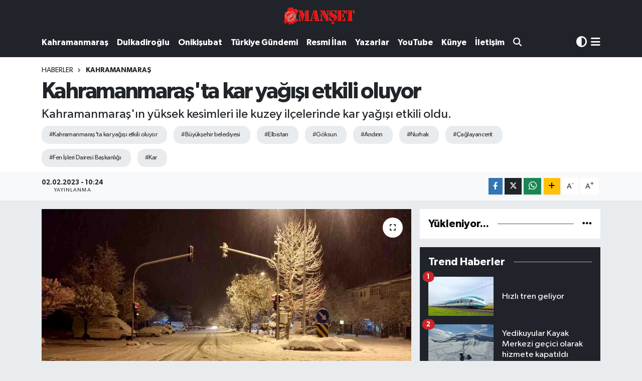

--- FILE ---
content_type: text/html; charset=UTF-8
request_url: https://www.marasmanset.com/kahramanmarasta-kar-yagisi-etkili-oluyor
body_size: 20344
content:
<!DOCTYPE html>
<html lang="tr" data-theme="flow">
<head>
<link rel="dns-prefetch" href="//www.marasmanset.com">
<link rel="dns-prefetch" href="//marasmansetcom.teimg.com">
<link rel="dns-prefetch" href="//static.tebilisim.com">
<link rel="dns-prefetch" href="//cdn.p.analitik.bik.gov.tr">
<link rel="dns-prefetch" href="//www.googletagmanager.com">
<link rel="dns-prefetch" href="//www.youtube.com">
<link rel="dns-prefetch" href="//www.facebook.com">
<link rel="dns-prefetch" href="//www.twitter.com">
<link rel="dns-prefetch" href="//www.instagram.com">
<link rel="dns-prefetch" href="//www.w3.org">
<link rel="dns-prefetch" href="//x.com">
<link rel="dns-prefetch" href="//api.whatsapp.com">
<link rel="dns-prefetch" href="//www.linkedin.com">
<link rel="dns-prefetch" href="//pinterest.com">
<link rel="dns-prefetch" href="//t.me">
<link rel="dns-prefetch" href="//apps.apple.com">
<link rel="dns-prefetch" href="//play.google.com">
<link rel="dns-prefetch" href="//tebilisim.com">
<link rel="dns-prefetch" href="//facebook.com">
<link rel="dns-prefetch" href="//twitter.com">
<link rel="dns-prefetch" href="//www.google.com">

    <meta charset="utf-8">
<title>Kahramanmaraş&#039;ta kar yağışı etkili oluyor - Kahramanmaraş Manşet Gazetesi -Kahramanmaraş son dakika</title>
<meta name="description" content="Kahramanmaraş&#039;ın yüksek kesimleri ile kuzey ilçelerinde kar yağışı etkili oldu.">
<meta name="keywords" content="Kahramanmaraş&#039;ta kar yağışı etkili oluyor, Büyükşehir belediyesi, elbistan, göksun, andırın, Nurhak, Çağlayancerit, Fen İşleri Dairesi Başkanlığı, kar">
<link rel="canonical" href="https://www.marasmanset.com/kahramanmarasta-kar-yagisi-etkili-oluyor">
<meta name="viewport" content="width=device-width,initial-scale=1">
<meta name="X-UA-Compatible" content="IE=edge">
<meta name="robots" content="max-image-preview:large">
<meta name="theme-color" content="#20232a">
<meta name="apple-itunes-app" content="app/kahramanmaraş-manşet-gazetesi/id1203171795?l=tr">
<meta name="google-play-app" content="apps/details?id=com.tebilisim.android.marasmanset&amp;amp;gl=TR">
<meta name="title" content="Kahramanmaraş&#039;ta kar yağışı etkili oluyor">
<meta name="articleSection" content="news">
<meta name="datePublished" content="2023-02-02T10:24:00+03:00">
<meta name="dateModified" content="2024-10-07T14:15:21+03:00">
<meta name="articleAuthor" content="Didem Kayabaşı">
<meta name="author" content="Didem Kayabaşı">
<meta property="og:site_name" content="Kahramanmaraş Manşet Gazetesi - Son Dakika Haberleri - Kahramanmaraş Haberleri - Asayiş Haberleri - Kahramanmaraş">
<meta property="og:title" content="Kahramanmaraş&#039;ta kar yağışı etkili oluyor">
<meta property="og:description" content="Kahramanmaraş&#039;ın yüksek kesimleri ile kuzey ilçelerinde kar yağışı etkili oldu.">
<meta property="og:url" content="https://www.marasmanset.com/kahramanmarasta-kar-yagisi-etkili-oluyor">
<meta property="og:image" content="https://marasmansetcom.teimg.com/marasmanset-com/uploads/2023/02/basliksiz-1-kurtarildi-kurtarildi-54.jpg">
<meta property="og:type" content="article">
<meta property="og:article:published_time" content="2023-02-02T10:24:00+03:00">
<meta property="og:article:modified_time" content="2024-10-07T14:15:21+03:00">
<meta name="twitter:card" content="summary_large_image">
<meta name="twitter:site" content="@MarasManset">
<meta name="twitter:title" content="Kahramanmaraş&#039;ta kar yağışı etkili oluyor">
<meta name="twitter:description" content="Kahramanmaraş&#039;ın yüksek kesimleri ile kuzey ilçelerinde kar yağışı etkili oldu.">
<meta name="twitter:image" content="https://marasmansetcom.teimg.com/marasmanset-com/uploads/2023/02/basliksiz-1-kurtarildi-kurtarildi-54.jpg">
<meta name="twitter:url" content="https://www.marasmanset.com/kahramanmarasta-kar-yagisi-etkili-oluyor">
<link rel="shortcut icon" type="image/x-icon" href="https://marasmansetcom.teimg.com/marasmanset-com/uploads/2025/02/marasmanset-faivcon.webp">
<link rel="manifest" href="https://www.marasmanset.com/manifest.json?v=6.6.4" />
<link rel="preload" href="https://static.tebilisim.com/flow/assets/css/font-awesome/fa-solid-900.woff2" as="font" type="font/woff2" crossorigin />
<link rel="preload" href="https://static.tebilisim.com/flow/assets/css/font-awesome/fa-brands-400.woff2" as="font" type="font/woff2" crossorigin />
<link rel="preload" href="https://static.tebilisim.com/flow/assets/css/weather-icons/font/weathericons-regular-webfont.woff2" as="font" type="font/woff2" crossorigin />
<link rel="preload" href="https://static.tebilisim.com/flow/vendor/te/fonts/gibson/Gibson-Bold.woff2" as="font" type="font/woff2" crossorigin />
<link rel="preload" href="https://static.tebilisim.com/flow/vendor/te/fonts/gibson/Gibson-BoldItalic.woff2" as="font" type="font/woff2" crossorigin />
<link rel="preload" href="https://static.tebilisim.com/flow/vendor/te/fonts/gibson/Gibson-Italic.woff2" as="font" type="font/woff2" crossorigin />
<link rel="preload" href="https://static.tebilisim.com/flow/vendor/te/fonts/gibson/Gibson-Light.woff2" as="font" type="font/woff2" crossorigin />
<link rel="preload" href="https://static.tebilisim.com/flow/vendor/te/fonts/gibson/Gibson-LightItalic.woff2" as="font" type="font/woff2" crossorigin />
<link rel="preload" href="https://static.tebilisim.com/flow/vendor/te/fonts/gibson/Gibson-SemiBold.woff2" as="font" type="font/woff2" crossorigin />
<link rel="preload" href="https://static.tebilisim.com/flow/vendor/te/fonts/gibson/Gibson-SemiBoldItalic.woff2" as="font" type="font/woff2" crossorigin />
<link rel="preload" href="https://static.tebilisim.com/flow/vendor/te/fonts/gibson/Gibson.woff2" as="font" type="font/woff2" crossorigin />


<link rel="preload" as="style" href="https://static.tebilisim.com/flow/vendor/te/fonts/gibson.css?v=6.6.4">
<link rel="stylesheet" href="https://static.tebilisim.com/flow/vendor/te/fonts/gibson.css?v=6.6.4">

<style>:root {
        --te-link-color: #333;
        --te-link-hover-color: #000;
        --te-font: "Gibson";
        --te-secondary-font: "Gibson";
        --te-h1-font-size: 45px;
        --te-color: #20232a;
        --te-hover-color: #01060b;
        --mm-ocd-width: 85%!important; /*  Mobil Menü Genişliği */
        --swiper-theme-color: var(--te-color)!important;
        --header-13-color: #ffc107;
    }</style><link rel="preload" as="style" href="https://static.tebilisim.com/flow/assets/vendor/bootstrap/css/bootstrap.min.css?v=6.6.4">
<link rel="stylesheet" href="https://static.tebilisim.com/flow/assets/vendor/bootstrap/css/bootstrap.min.css?v=6.6.4">
<link rel="preload" as="style" href="https://static.tebilisim.com/flow/assets/css/app6.6.4.min.css">
<link rel="stylesheet" href="https://static.tebilisim.com/flow/assets/css/app6.6.4.min.css">



<script type="application/ld+json">{"@context":"https:\/\/schema.org","@type":"WebSite","url":"https:\/\/www.marasmanset.com","potentialAction":{"@type":"SearchAction","target":"https:\/\/www.marasmanset.com\/arama?q={query}","query-input":"required name=query"}}</script>

<script type="application/ld+json">{"@context":"https:\/\/schema.org","@type":"NewsMediaOrganization","url":"https:\/\/www.marasmanset.com","name":"Kahramanmara\u015f Man\u015fet Gazetesi","logo":"https:\/\/marasmansetcom.teimg.com\/marasmanset-com\/uploads\/2022\/09\/manset-logo.png","sameAs":["https:\/\/www.facebook.com\/MansetGazetesi","https:\/\/www.twitter.com\/MarasManset","https:\/\/www.youtube.com\/@kahramanmarasmansetgazetes341","https:\/\/www.instagram.com\/marasmansetgazetesi"]}</script>

<script type="application/ld+json">{"@context":"https:\/\/schema.org","@graph":[{"@type":"SiteNavigationElement","name":"Ana Sayfa","url":"https:\/\/www.marasmanset.com","@id":"https:\/\/www.marasmanset.com"},{"@type":"SiteNavigationElement","name":"G\u00dcNCEL","url":"https:\/\/www.marasmanset.com\/guncel","@id":"https:\/\/www.marasmanset.com\/guncel"},{"@type":"SiteNavigationElement","name":"T\u00fcrkiye G\u00fcndemi","url":"https:\/\/www.marasmanset.com\/turkiye-gundemi","@id":"https:\/\/www.marasmanset.com\/turkiye-gundemi"},{"@type":"SiteNavigationElement","name":"Yerel","url":"https:\/\/www.marasmanset.com\/yerel","@id":"https:\/\/www.marasmanset.com\/yerel"},{"@type":"SiteNavigationElement","name":"KAHRAMANMARA\u015e","url":"https:\/\/www.marasmanset.com\/kahramanmaras","@id":"https:\/\/www.marasmanset.com\/kahramanmaras"},{"@type":"SiteNavigationElement","name":"T\u00dcRKO\u011eLU","url":"https:\/\/www.marasmanset.com\/turkoglu","@id":"https:\/\/www.marasmanset.com\/turkoglu"},{"@type":"SiteNavigationElement","name":"Elbistan","url":"https:\/\/www.marasmanset.com\/elbistan","@id":"https:\/\/www.marasmanset.com\/elbistan"},{"@type":"SiteNavigationElement","name":"G\u00f6ksun","url":"https:\/\/www.marasmanset.com\/goksun","@id":"https:\/\/www.marasmanset.com\/goksun"},{"@type":"SiteNavigationElement","name":"Af\u015fin","url":"https:\/\/www.marasmanset.com\/afsin","@id":"https:\/\/www.marasmanset.com\/afsin"},{"@type":"SiteNavigationElement","name":"Pazarc\u0131k","url":"https:\/\/www.marasmanset.com\/pazarcik","@id":"https:\/\/www.marasmanset.com\/pazarcik"},{"@type":"SiteNavigationElement","name":"And\u0131r\u0131n","url":"https:\/\/www.marasmanset.com\/andirin","@id":"https:\/\/www.marasmanset.com\/andirin"},{"@type":"SiteNavigationElement","name":"Oniki\u015fubat Belediyesi ","url":"https:\/\/www.marasmanset.com\/onikisubat-belediyesi","@id":"https:\/\/www.marasmanset.com\/onikisubat-belediyesi"},{"@type":"SiteNavigationElement","name":"Kahramanmara\u015f gezilecek yerler","url":"https:\/\/www.marasmanset.com\/kahramanmaras-gezilecek-yerler","@id":"https:\/\/www.marasmanset.com\/kahramanmaras-gezilecek-yerler"},{"@type":"SiteNavigationElement","name":"Expo2023","url":"https:\/\/www.marasmanset.com\/expo2023","@id":"https:\/\/www.marasmanset.com\/expo2023"},{"@type":"SiteNavigationElement","name":"G\u00fcndem","url":"https:\/\/www.marasmanset.com\/gundem","@id":"https:\/\/www.marasmanset.com\/gundem"},{"@type":"SiteNavigationElement","name":"DULKAD\u0130RO\u011eLU","url":"https:\/\/www.marasmanset.com\/dulkadiroglu","@id":"https:\/\/www.marasmanset.com\/dulkadiroglu"},{"@type":"SiteNavigationElement","name":"ON\u0130K\u0130\u015eUBAT","url":"https:\/\/www.marasmanset.com\/onikisubat","@id":"https:\/\/www.marasmanset.com\/onikisubat"},{"@type":"SiteNavigationElement","name":"B\u00dcY\u00dcK\u015eEH\u0130R","url":"https:\/\/www.marasmanset.com\/buyuksehir","@id":"https:\/\/www.marasmanset.com\/buyuksehir"},{"@type":"SiteNavigationElement","name":"\u00d6ZEL HABER","url":"https:\/\/www.marasmanset.com\/ozel-haber","@id":"https:\/\/www.marasmanset.com\/ozel-haber"},{"@type":"SiteNavigationElement","name":"RESM\u0130 \u0130LAN","url":"https:\/\/www.marasmanset.com\/resmi-ilan","@id":"https:\/\/www.marasmanset.com\/resmi-ilan"},{"@type":"SiteNavigationElement","name":"Yazarlar","url":"https:\/\/www.marasmanset.com\/yazarlar","@id":"https:\/\/www.marasmanset.com\/yazarlar"},{"@type":"SiteNavigationElement","name":"\u015eirket Haberleri","url":"https:\/\/www.marasmanset.com\/sirket-haberleri","@id":"https:\/\/www.marasmanset.com\/sirket-haberleri"},{"@type":"SiteNavigationElement","name":"SE\u00c7\u0130M SONU\u00c7LARI","url":"https:\/\/www.marasmanset.com\/secim-sonuclari","@id":"https:\/\/www.marasmanset.com\/secim-sonuclari"},{"@type":"SiteNavigationElement","name":"K\u00fcnye","url":"https:\/\/www.marasmanset.com\/kunye","@id":"https:\/\/www.marasmanset.com\/kunye"},{"@type":"SiteNavigationElement","name":"Gizlilik S\u00f6zle\u015fmesi","url":"https:\/\/www.marasmanset.com\/gizlilik-sozlesmesi","@id":"https:\/\/www.marasmanset.com\/gizlilik-sozlesmesi"},{"@type":"SiteNavigationElement","name":"\u0130leti\u015fim","url":"https:\/\/www.marasmanset.com\/iletisim","@id":"https:\/\/www.marasmanset.com\/iletisim"},{"@type":"SiteNavigationElement","name":"Yazarlar","url":"https:\/\/www.marasmanset.com\/yazarlar","@id":"https:\/\/www.marasmanset.com\/yazarlar"},{"@type":"SiteNavigationElement","name":"Foto Galeri","url":"https:\/\/www.marasmanset.com\/foto-galeri","@id":"https:\/\/www.marasmanset.com\/foto-galeri"},{"@type":"SiteNavigationElement","name":"Video Galeri","url":"https:\/\/www.marasmanset.com\/video","@id":"https:\/\/www.marasmanset.com\/video"},{"@type":"SiteNavigationElement","name":"Biyografiler","url":"https:\/\/www.marasmanset.com\/biyografi","@id":"https:\/\/www.marasmanset.com\/biyografi"},{"@type":"SiteNavigationElement","name":"Seri \u0130lanlar","url":"https:\/\/www.marasmanset.com\/ilan","@id":"https:\/\/www.marasmanset.com\/ilan"},{"@type":"SiteNavigationElement","name":"Vefatlar","url":"https:\/\/www.marasmanset.com\/vefat","@id":"https:\/\/www.marasmanset.com\/vefat"},{"@type":"SiteNavigationElement","name":"R\u00f6portajlar","url":"https:\/\/www.marasmanset.com\/roportaj","@id":"https:\/\/www.marasmanset.com\/roportaj"},{"@type":"SiteNavigationElement","name":"Anketler","url":"https:\/\/www.marasmanset.com\/anketler","@id":"https:\/\/www.marasmanset.com\/anketler"},{"@type":"SiteNavigationElement","name":"Dulkadiro\u011flu Bug\u00fcn, Yar\u0131n ve 1 Haftal\u0131k Hava Durumu Tahmini","url":"https:\/\/www.marasmanset.com\/dulkadiroglu-hava-durumu","@id":"https:\/\/www.marasmanset.com\/dulkadiroglu-hava-durumu"},{"@type":"SiteNavigationElement","name":"Dulkadiro\u011flu Namaz Vakitleri","url":"https:\/\/www.marasmanset.com\/dulkadiroglu-namaz-vakitleri","@id":"https:\/\/www.marasmanset.com\/dulkadiroglu-namaz-vakitleri"},{"@type":"SiteNavigationElement","name":"Puan Durumu ve Fikst\u00fcr","url":"https:\/\/www.marasmanset.com\/futbol\/st-super-lig-puan-durumu-ve-fikstur","@id":"https:\/\/www.marasmanset.com\/futbol\/st-super-lig-puan-durumu-ve-fikstur"}]}</script>

<script type="application/ld+json">{"@context":"https:\/\/schema.org","@type":"BreadcrumbList","itemListElement":[{"@type":"ListItem","position":1,"item":{"@type":"Thing","@id":"https:\/\/www.marasmanset.com","name":"Haberler"}}]}</script>
<script type="application/ld+json">{"@context":"https:\/\/schema.org","@type":"NewsArticle","headline":"Kahramanmara\u015f'ta kar ya\u011f\u0131\u015f\u0131 etkili oluyor","articleSection":"KAHRAMANMARA\u015e","dateCreated":"2023-02-02T10:24:00+03:00","datePublished":"2023-02-02T10:24:00+03:00","dateModified":"2024-10-07T14:15:21+03:00","wordCount":92,"genre":"news","mainEntityOfPage":{"@type":"WebPage","@id":"https:\/\/www.marasmanset.com\/kahramanmarasta-kar-yagisi-etkili-oluyor"},"articleBody":"<p>D\u00fcn ba\u015flayan sa\u011fana\u011f\u0131n ard\u0131ndan kent merkezinin y\u00fcksek kesimleri ile Elbistan, G\u00f6ksun, And\u0131r\u0131n, Nurhak ve \u00c7a\u011flayancerit il\u00e7eleri beyaza b\u00fcr\u00fcnd\u00fc.<\/p>\n<p>B\u00fcy\u00fck\u015fehir Belediyesi ekipleri, ana arterler ve sokaklarda, Karayollar\u0131 ekipleri ise \u015fehirler aras\u0131 yollarda kar k\u00fcreme ve tuzlama ara\u00e7lar\u0131yla n\u00f6bet tutuyor.<\/p>\n<p>B\u00fcy\u00fck\u015fehir Belediyesine ba\u011fl\u0131 Fen \u0130\u015fleri Dairesi Ba\u015fkanl\u0131\u011f\u0131 ekipleri de olas\u0131 kar ya\u011f\u0131\u015f\u0131 sonras\u0131 k\u0131rsal mahallelerde yollar\u0131n\u0131n kapanmamas\u0131 i\u00e7in \u00e7al\u0131\u015fma y\u00fcr\u00fct\u00fcyor.<\/p>\n<p>AA<\/p>","description":"Kahramanmara\u015f'\u0131n y\u00fcksek kesimleri ile kuzey il\u00e7elerinde kar ya\u011f\u0131\u015f\u0131 etkili oldu.","inLanguage":"tr-TR","keywords":["Kahramanmara\u015f'ta kar ya\u011f\u0131\u015f\u0131 etkili oluyor","B\u00fcy\u00fck\u015fehir belediyesi","elbistan","g\u00f6ksun","and\u0131r\u0131n","Nurhak","\u00c7a\u011flayancerit","Fen \u0130\u015fleri Dairesi Ba\u015fkanl\u0131\u011f\u0131","kar"],"image":{"@type":"ImageObject","url":"https:\/\/marasmansetcom.teimg.com\/crop\/1280x720\/marasmanset-com\/uploads\/2023\/02\/basliksiz-1-kurtarildi-kurtarildi-54.jpg","width":"1280","height":"720","caption":"Kahramanmara\u015f'ta kar ya\u011f\u0131\u015f\u0131 etkili oluyor"},"publishingPrinciples":"https:\/\/www.marasmanset.com\/gizlilik-sozlesmesi","isFamilyFriendly":"http:\/\/schema.org\/True","isAccessibleForFree":"http:\/\/schema.org\/True","publisher":{"@type":"Organization","name":"Kahramanmara\u015f Man\u015fet Gazetesi","image":"https:\/\/marasmansetcom.teimg.com\/marasmanset-com\/uploads\/2022\/09\/manset-logo.png","logo":{"@type":"ImageObject","url":"https:\/\/marasmansetcom.teimg.com\/marasmanset-com\/uploads\/2022\/09\/manset-logo.png","width":"640","height":"375"}},"author":{"@type":"Person","name":"Didem Kayaba\u015f\u0131","honorificPrefix":"","jobTitle":"","url":null}}</script>
<script data-cfasync="false" src="https://static.tebilisim.com/flow/assets/js/dark-mode.js?v=6.6.4"></script>




<script type="f43d9d7eb284fe4fba7657cd-text/javascript">!function(){var t=document.createElement("script");t.setAttribute("src",'https://cdn.p.analitik.bik.gov.tr/tracker'+(typeof Intl!=="undefined"?(typeof (Intl||"").PluralRules!=="undefined"?'1':typeof Promise!=="undefined"?'2':typeof MutationObserver!=='undefined'?'3':'4'):'4')+'.js'),t.setAttribute("data-website-id","071c9670-077f-4f7c-ad27-7cefbf8fc7ad"),t.setAttribute("data-host-url",'//071c9670-077f-4f7c-ad27-7cefbf8fc7ad.collector.p.analitik.bik.gov.tr'),document.head.appendChild(t)}();</script>




<script async data-cfasync="false"
	src="https://www.googletagmanager.com/gtag/js?id=G-0CVD046XE9"></script>
<script data-cfasync="false">
	window.dataLayer = window.dataLayer || [];
	  function gtag(){dataLayer.push(arguments);}
	  gtag('js', new Date());
	  gtag('config', 'G-0CVD046XE9');
</script>




</head>




<body class="d-flex flex-column min-vh-100">

    
    

    <header class="header-9">
    <nav class="top-header navbar navbar-expand-lg navbar-dark bg-te-color text-bg-dark">
        <div class="container justify-content-between justify-content-lg-center">

            <a href="#menu" title="Ana Menü" class="d-lg-none"><i class="fa fa-bars fa-lg text-white"></i></a>

                        <a class="navbar-brand me-0" href="/" title="Kahramanmaraş Manşet Gazetesi - Son Dakika Haberleri - Kahramanmaraş Haberleri - Asayiş Haberleri - Kahramanmaraş">
                <img src="https://marasmansetcom.teimg.com/marasmanset-com/uploads/2022/09/manset-logo.png" alt="Kahramanmaraş Manşet Gazetesi - Son Dakika Haberleri - Kahramanmaraş Haberleri - Asayiş Haberleri - Kahramanmaraş" width="150" height="40" class="light-mode img-fluid flow-logo">
<img src="https://marasmansetcom.teimg.com/marasmanset-com/uploads/2022/09/manset-logo.png" alt="Kahramanmaraş Manşet Gazetesi - Son Dakika Haberleri - Kahramanmaraş Haberleri - Asayiş Haberleri - Kahramanmaraş" width="150" height="40" class="dark-mode img-fluid flow-logo d-none">

            </a>
                        <ul class="nav">
                <li class="nav-item dropdown d-lg-none">
    <a href="#" class="nav-link p-0 me-2 " data-bs-toggle="dropdown" data-bs-display="static">
        <i class="fas fa-adjust fa-lg theme-icon-active"></i>
    </a>
    <ul class="dropdown-menu min-w-auto dropdown-menu-end shadow-none border-0 rounded-0">
        <li>
            <button type="button" class="dropdown-item d-flex align-items-center active" data-bs-theme-value="light">
                <i class="fa fa-sun me-1 mode-switch"></i>
                Açık
            </button>
        </li>
        <li>
            <button type="button" class="dropdown-item d-flex align-items-center" data-bs-theme-value="dark">
                <i class="fa fa-moon me-1 mode-switch"></i>
                Koyu
            </button>
        </li>
        <li>
            <button type="button" class="dropdown-item d-flex align-items-center" data-bs-theme-value="auto">
                <i class="fas fa-adjust me-1 mode-switch"></i>
                Sistem
            </button>
        </li>
    </ul>
</li>

                <li class="nav-item d-lg-none">
                    <a href="/arama" class="nav-link p-0" title="Ara">
                        <i class="fa fa-search fa-lg"></i>
                    </a>
                </li>
            </ul>
        </div>
    </nav>
    <div class="main-menu navbar navbar-expand-lg navbar-dark d-none d-lg-block bg-te-color text-bg-dark pt-0">
        <div class="container">
            <ul  class="nav nav-cats fw-semibold">
        <li class="nav-item   ">
        <a href="/kahramanmaras" class="nav-link text-white" target="_self" title="Kahramanmaraş">Kahramanmaraş</a>
        
    </li>
        <li class="nav-item   ">
        <a href="/dulkadiroglu" class="nav-link text-white" target="_self" title="Dulkadiroğlu">Dulkadiroğlu</a>
        
    </li>
        <li class="nav-item   ">
        <a href="/onikisubat" class="nav-link text-white" target="_self" title="Onikişubat">Onikişubat</a>
        
    </li>
        <li class="nav-item   ">
        <a href="/turkiye-gundemi" class="nav-link text-white" target="_self" title="Türkiye Gündemi">Türkiye Gündemi</a>
        
    </li>
        <li class="nav-item   ">
        <a href="/resmi-ilan" class="nav-link text-white" target="_self" title="Resmi İlan">Resmi İlan</a>
        
    </li>
        <li class="nav-item   ">
        <a href="/yazarlar" class="nav-link text-white" target="_self" title="Yazarlar">Yazarlar</a>
        
    </li>
        <li class="nav-item   ">
        <a href="https://www.youtube.com/channel/UCx2ilD-DM8pWFoCLupnCAHA" class="nav-link text-white" target="_blank" title="YouTube">YouTube</a>
        
    </li>
        <li class="nav-item   ">
        <a href="/kunye" class="nav-link text-white" target="_self" title="Künye">Künye</a>
        
    </li>
        <li class="nav-item   ">
        <a href="/iletisim" class="nav-link text-white" target="_self" title="İletişim">İletişim</a>
        
    </li>
        <li class="nav-item   ">
        <a href="https://www.marasmanset.com/arama" class="nav-link text-white" target="_self" title=""><i class="fa fa-search text-white mr-1"></i></a>
        
    </li>
    </ul>

            <ul class="navigation-menu nav d-flex align-items-center">
                <li class="nav-item dropdown ">
    <a href="#" class="text-white me-2 " data-bs-toggle="dropdown" data-bs-display="static">
        <i class="fas fa-adjust fa-lg theme-icon-active"></i>
    </a>
    <ul class="dropdown-menu min-w-auto dropdown-menu-end shadow-none border-0 rounded-0">
        <li>
            <button type="button" class="dropdown-item d-flex align-items-center active" data-bs-theme-value="light">
                <i class="fa fa-sun me-1 mode-switch"></i>
                Açık
            </button>
        </li>
        <li>
            <button type="button" class="dropdown-item d-flex align-items-center" data-bs-theme-value="dark">
                <i class="fa fa-moon me-1 mode-switch"></i>
                Koyu
            </button>
        </li>
        <li>
            <button type="button" class="dropdown-item d-flex align-items-center" data-bs-theme-value="auto">
                <i class="fas fa-adjust me-1 mode-switch"></i>
                Sistem
            </button>
        </li>
    </ul>
</li>

                <li class="nav-item dropdown position-static">
                    <a class="nav-link pe-0" data-bs-toggle="dropdown" href="#" aria-haspopup="true"
                        aria-expanded="false" title="Ana Menü">
                        <i class="fa-solid fa-bars fa-lg"></i>
                    </a>
                    <div class="mega-menu dropdown-menu dropdown-menu-end text-capitalize shadow-lg border-0 rounded-0">

    <div class="row g-3 small p-3">

                <div class="col">
            <div class="extra-sections bg-light p-3 border">
                <a href="https://www.marasmanset.com/kahramanmaras-nobetci-eczaneler" title="Kahramanmaraş Nöbetçi Eczaneler" class="d-block border-bottom pb-2 mb-2" target="_self"><i class="fa-solid fa-capsules me-2"></i>Kahramanmaraş Nöbetçi Eczaneler</a>
<a href="https://www.marasmanset.com/kahramanmaras-hava-durumu" title="Kahramanmaraş Hava Durumu" class="d-block border-bottom pb-2 mb-2" target="_self"><i class="fa-solid fa-cloud-sun me-2"></i>Kahramanmaraş Hava Durumu</a>
<a href="https://www.marasmanset.com/kahramanmaras-namaz-vakitleri" title="Kahramanmaraş Namaz Vakitleri" class="d-block border-bottom pb-2 mb-2" target="_self"><i class="fa-solid fa-mosque me-2"></i>Kahramanmaraş Namaz Vakitleri</a>
<a href="https://www.marasmanset.com/kahramanmaras-trafik-durumu" title="Kahramanmaraş Trafik Yoğunluk Haritası" class="d-block border-bottom pb-2 mb-2" target="_self"><i class="fa-solid fa-car me-2"></i>Kahramanmaraş Trafik Yoğunluk Haritası</a>
<a href="https://www.marasmanset.com/futbol/super-lig-puan-durumu-ve-fikstur" title="Süper Lig Puan Durumu ve Fikstür" class="d-block border-bottom pb-2 mb-2" target="_self"><i class="fa-solid fa-chart-bar me-2"></i>Süper Lig Puan Durumu ve Fikstür</a>
<a href="https://www.marasmanset.com/tum-mansetler" title="Tüm Manşetler" class="d-block border-bottom pb-2 mb-2" target="_self"><i class="fa-solid fa-newspaper me-2"></i>Tüm Manşetler</a>
<a href="https://www.marasmanset.com/sondakika-haberleri" title="Son Dakika Haberleri" class="d-block border-bottom pb-2 mb-2" target="_self"><i class="fa-solid fa-bell me-2"></i>Son Dakika Haberleri</a>

            </div>
        </div>
        
        

    </div>

    <div class="p-3 bg-light">
                <a class="me-3"
            href="https://www.facebook.com/MansetGazetesi" target="_blank" rel="nofollow noreferrer noopener"><i class="fab fa-facebook me-2 text-navy"></i> Facebook</a>
                        <a class="me-3"
            href="https://www.twitter.com/MarasManset" target="_blank" rel="nofollow noreferrer noopener"><i class="fab fa-x-twitter "></i> Twitter</a>
                        <a class="me-3"
            href="https://www.instagram.com/marasmansetgazetesi" target="_blank" rel="nofollow noreferrer noopener"><i class="fab fa-instagram me-2 text-magenta"></i> Instagram</a>
                                <a class="me-3"
            href="https://www.youtube.com/@kahramanmarasmansetgazetes341" target="_blank" rel="nofollow noreferrer noopener"><i class="fab fa-youtube me-2 text-danger"></i> Youtube</a>
                                                    </div>

    <div class="mega-menu-footer p-2 bg-te-color">
        <a class="dropdown-item text-white" href="/kunye" title="Künye / İletişim"><i class="fa fa-id-card me-2"></i> Künye / İletişim</a>
        <a class="dropdown-item text-white" href="/iletisim" title="Bize Ulaşın"><i class="fa fa-envelope me-2"></i> Bize Ulaşın</a>
        <a class="dropdown-item text-white" href="/rss-baglantilari" title="RSS Bağlantıları"><i class="fa fa-rss me-2"></i> RSS Bağlantıları</a>
        <a class="dropdown-item text-white" href="/member/login" title="Üyelik Girişi"><i class="fa fa-user me-2"></i> Üyelik Girişi</a>
    </div>


</div>

                </li>
            </ul>
        </div>
    </div>
    <ul  class="mobile-categories d-lg-none list-inline bg-white">
        <li class="list-inline-item">
        <a href="/kahramanmaras" class="text-dark" target="_self" title="Kahramanmaraş">
                Kahramanmaraş
        </a>
    </li>
        <li class="list-inline-item">
        <a href="/dulkadiroglu" class="text-dark" target="_self" title="Dulkadiroğlu">
                Dulkadiroğlu
        </a>
    </li>
        <li class="list-inline-item">
        <a href="/onikisubat" class="text-dark" target="_self" title="Onikişubat">
                Onikişubat
        </a>
    </li>
        <li class="list-inline-item">
        <a href="/turkiye-gundemi" class="text-dark" target="_self" title="Türkiye Gündemi">
                Türkiye Gündemi
        </a>
    </li>
        <li class="list-inline-item">
        <a href="/resmi-ilan" class="text-dark" target="_self" title="Resmi İlan">
                Resmi İlan
        </a>
    </li>
        <li class="list-inline-item">
        <a href="/yazarlar" class="text-dark" target="_self" title="Yazarlar">
                Yazarlar
        </a>
    </li>
        <li class="list-inline-item">
        <a href="https://www.youtube.com/channel/UCx2ilD-DM8pWFoCLupnCAHA" class="text-dark" target="_blank" title="YouTube">
                YouTube
        </a>
    </li>
        <li class="list-inline-item">
        <a href="/kunye" class="text-dark" target="_self" title="Künye">
                Künye
        </a>
    </li>
        <li class="list-inline-item">
        <a href="/iletisim" class="text-dark" target="_self" title="İletişim">
                İletişim
        </a>
    </li>
        <li class="list-inline-item">
        <a href="https://www.marasmanset.com/arama" class="text-dark" target="_self" title="">
        <i class="fa fa-search"></i>        
        </a>
    </li>
    </ul>

</header>






<main class="single overflow-hidden" style="min-height: 300px">

            
    
    <div class="infinite" data-show-advert="1">

    

    <div class="infinite-item d-block" data-id="56066" data-category-id="117" data-reference="TE\Archive\Models\Archive" data-json-url="/service/json/featured-infinite.json">

        

        <div class="post-header pt-3 bg-white">

    <div class="container">

        
        <nav class="meta-category d-flex justify-content-lg-start" style="--bs-breadcrumb-divider: url(&#34;data:image/svg+xml,%3Csvg xmlns='http://www.w3.org/2000/svg' width='8' height='8'%3E%3Cpath d='M2.5 0L1 1.5 3.5 4 1 6.5 2.5 8l4-4-4-4z' fill='%236c757d'/%3E%3C/svg%3E&#34;);" aria-label="breadcrumb">
        <ol class="breadcrumb mb-0">
            <li class="breadcrumb-item"><a href="https://www.marasmanset.com" class="breadcrumb_link" target="_self">Haberler</a></li>
            <li class="breadcrumb-item active fw-bold" aria-current="page"><a href="/kahramanmaras" target="_self" class="breadcrumb_link text-dark" title="KAHRAMANMARAŞ">KAHRAMANMARAŞ</a></li>
        </ol>
</nav>

        <h1 class="h2 fw-bold text-lg-start headline my-2" itemprop="headline">Kahramanmaraş&#039;ta kar yağışı etkili oluyor</h1>
        
        <h2 class="lead text-lg-start text-dark my-2 description" itemprop="description">Kahramanmaraş&#039;ın yüksek kesimleri ile kuzey ilçelerinde kar yağışı etkili oldu.</h2>
        
        <div class="news-tags">
        <a href="https://www.marasmanset.com/haberleri/kahramanmarasta-kar-yagisi-etkili-oluyor" title="Kahramanmaraş&#039;ta kar yağışı etkili oluyor" class="news-tags__link" rel="nofollow">#Kahramanmaraş&#039;ta kar yağışı etkili oluyor</a>
        <a href="https://www.marasmanset.com/haberleri/buyuksehir-belediyesi" title="Büyükşehir belediyesi" class="news-tags__link" rel="nofollow">#Büyükşehir belediyesi</a>
        <a href="https://www.marasmanset.com/haberleri/elbistan" title="elbistan" class="news-tags__link" rel="nofollow">#Elbistan</a>
        <a href="https://www.marasmanset.com/haberleri/goksun" title="göksun" class="news-tags__link" rel="nofollow">#Göksun</a>
        <a href="https://www.marasmanset.com/haberleri/andirin" title="andırın" class="news-tags__link" rel="nofollow">#Andırın</a>
        <a href="https://www.marasmanset.com/haberleri/nurhak" title="Nurhak" class="news-tags__link" rel="nofollow">#Nurhak</a>
        <a href="https://www.marasmanset.com/haberleri/caglayancerit" title="Çağlayancerit" class="news-tags__link" rel="nofollow">#Çağlayancerit</a>
        <a href="https://www.marasmanset.com/haberleri/fen-isleri-dairesi-baskanligi" title="Fen İşleri Dairesi Başkanlığı" class="news-tags__link" rel="nofollow">#Fen İşleri Dairesi Başkanlığı</a>
        <a href="https://www.marasmanset.com/haberleri/kar" title="kar" class="news-tags__link" rel="nofollow">#Kar</a>
    </div>

    </div>

    <div class="bg-light py-1">
        <div class="container d-flex justify-content-between align-items-center">

            <div class="meta-author">
    
    <div class="box">
    <time class="fw-bold">02.02.2023 - 10:24</time>
    <span class="info">Yayınlanma</span>
</div>

    
    
    

</div>


            <div class="share-area justify-content-end align-items-center d-none d-lg-flex">

    <div class="mobile-share-button-container mb-2 d-block d-md-none">
    <button class="btn btn-primary btn-sm rounded-0 shadow-sm w-100" onclick="if (!window.__cfRLUnblockHandlers) return false; handleMobileShare(event, 'Kahramanmaraş\&#039;ta kar yağışı etkili oluyor', 'https://www.marasmanset.com/kahramanmarasta-kar-yagisi-etkili-oluyor')" title="Paylaş" data-cf-modified-f43d9d7eb284fe4fba7657cd-="">
        <i class="fas fa-share-alt me-2"></i>Paylaş
    </button>
</div>

<div class="social-buttons-new d-none d-md-flex justify-content-between">
    <a href="https://www.facebook.com/sharer/sharer.php?u=https%3A%2F%2Fwww.marasmanset.com%2Fkahramanmarasta-kar-yagisi-etkili-oluyor" onclick="if (!window.__cfRLUnblockHandlers) return false; initiateDesktopShare(event, 'facebook')" class="btn btn-primary btn-sm rounded-0 shadow-sm me-1" title="Facebook'ta Paylaş" data-platform="facebook" data-share-url="https://www.marasmanset.com/kahramanmarasta-kar-yagisi-etkili-oluyor" data-share-title="Kahramanmaraş&#039;ta kar yağışı etkili oluyor" rel="noreferrer nofollow noopener external" data-cf-modified-f43d9d7eb284fe4fba7657cd-="">
        <i class="fab fa-facebook-f"></i>
    </a>

    <a href="https://x.com/intent/tweet?url=https%3A%2F%2Fwww.marasmanset.com%2Fkahramanmarasta-kar-yagisi-etkili-oluyor&text=Kahramanmara%C5%9F%27ta+kar+ya%C4%9F%C4%B1%C5%9F%C4%B1+etkili+oluyor" onclick="if (!window.__cfRLUnblockHandlers) return false; initiateDesktopShare(event, 'twitter')" class="btn btn-dark btn-sm rounded-0 shadow-sm me-1" title="X'de Paylaş" data-platform="twitter" data-share-url="https://www.marasmanset.com/kahramanmarasta-kar-yagisi-etkili-oluyor" data-share-title="Kahramanmaraş&#039;ta kar yağışı etkili oluyor" rel="noreferrer nofollow noopener external" data-cf-modified-f43d9d7eb284fe4fba7657cd-="">
        <i class="fab fa-x-twitter text-white"></i>
    </a>

    <a href="https://api.whatsapp.com/send?text=Kahramanmara%C5%9F%27ta+kar+ya%C4%9F%C4%B1%C5%9F%C4%B1+etkili+oluyor+-+https%3A%2F%2Fwww.marasmanset.com%2Fkahramanmarasta-kar-yagisi-etkili-oluyor" onclick="if (!window.__cfRLUnblockHandlers) return false; initiateDesktopShare(event, 'whatsapp')" class="btn btn-success btn-sm rounded-0 btn-whatsapp shadow-sm me-1" title="Whatsapp'ta Paylaş" data-platform="whatsapp" data-share-url="https://www.marasmanset.com/kahramanmarasta-kar-yagisi-etkili-oluyor" data-share-title="Kahramanmaraş&#039;ta kar yağışı etkili oluyor" rel="noreferrer nofollow noopener external" data-cf-modified-f43d9d7eb284fe4fba7657cd-="">
        <i class="fab fa-whatsapp fa-lg"></i>
    </a>

    <div class="dropdown">
        <button class="dropdownButton btn btn-sm rounded-0 btn-warning border-none shadow-sm me-1" type="button" data-bs-toggle="dropdown" name="socialDropdownButton" title="Daha Fazla">
            <i id="icon" class="fa fa-plus"></i>
        </button>

        <ul class="dropdown-menu dropdown-menu-end border-0 rounded-1 shadow">
            <li>
                <a href="https://www.linkedin.com/sharing/share-offsite/?url=https%3A%2F%2Fwww.marasmanset.com%2Fkahramanmarasta-kar-yagisi-etkili-oluyor" class="dropdown-item" onclick="if (!window.__cfRLUnblockHandlers) return false; initiateDesktopShare(event, 'linkedin')" data-platform="linkedin" data-share-url="https://www.marasmanset.com/kahramanmarasta-kar-yagisi-etkili-oluyor" data-share-title="Kahramanmaraş&#039;ta kar yağışı etkili oluyor" rel="noreferrer nofollow noopener external" title="Linkedin" data-cf-modified-f43d9d7eb284fe4fba7657cd-="">
                    <i class="fab fa-linkedin text-primary me-2"></i>Linkedin
                </a>
            </li>
            <li>
                <a href="https://pinterest.com/pin/create/button/?url=https%3A%2F%2Fwww.marasmanset.com%2Fkahramanmarasta-kar-yagisi-etkili-oluyor&description=Kahramanmara%C5%9F%27ta+kar+ya%C4%9F%C4%B1%C5%9F%C4%B1+etkili+oluyor&media=" class="dropdown-item" onclick="if (!window.__cfRLUnblockHandlers) return false; initiateDesktopShare(event, 'pinterest')" data-platform="pinterest" data-share-url="https://www.marasmanset.com/kahramanmarasta-kar-yagisi-etkili-oluyor" data-share-title="Kahramanmaraş&#039;ta kar yağışı etkili oluyor" rel="noreferrer nofollow noopener external" title="Pinterest" data-cf-modified-f43d9d7eb284fe4fba7657cd-="">
                    <i class="fab fa-pinterest text-danger me-2"></i>Pinterest
                </a>
            </li>
            <li>
                <a href="https://t.me/share/url?url=https%3A%2F%2Fwww.marasmanset.com%2Fkahramanmarasta-kar-yagisi-etkili-oluyor&text=Kahramanmara%C5%9F%27ta+kar+ya%C4%9F%C4%B1%C5%9F%C4%B1+etkili+oluyor" class="dropdown-item" onclick="if (!window.__cfRLUnblockHandlers) return false; initiateDesktopShare(event, 'telegram')" data-platform="telegram" data-share-url="https://www.marasmanset.com/kahramanmarasta-kar-yagisi-etkili-oluyor" data-share-title="Kahramanmaraş&#039;ta kar yağışı etkili oluyor" rel="noreferrer nofollow noopener external" title="Telegram" data-cf-modified-f43d9d7eb284fe4fba7657cd-="">
                    <i class="fab fa-telegram-plane text-primary me-2"></i>Telegram
                </a>
            </li>
            <li class="border-0">
                <a class="dropdown-item" href="javascript:void(0)" onclick="if (!window.__cfRLUnblockHandlers) return false; printContent(event)" title="Yazdır" data-cf-modified-f43d9d7eb284fe4fba7657cd-="">
                    <i class="fas fa-print text-dark me-2"></i>
                    Yazdır
                </a>
            </li>
            <li class="border-0">
                <a class="dropdown-item" href="javascript:void(0)" onclick="if (!window.__cfRLUnblockHandlers) return false; copyURL(event, 'https://www.marasmanset.com/kahramanmarasta-kar-yagisi-etkili-oluyor')" rel="noreferrer nofollow noopener external" title="Bağlantıyı Kopyala" data-cf-modified-f43d9d7eb284fe4fba7657cd-="">
                    <i class="fas fa-link text-dark me-2"></i>
                    Kopyala
                </a>
            </li>
        </ul>
    </div>
</div>

<script type="f43d9d7eb284fe4fba7657cd-text/javascript">
    var shareableModelId = 56066;
    var shareableModelClass = 'TE\\Archive\\Models\\Archive';

    function shareCount(id, model, platform, url) {
        fetch("https://www.marasmanset.com/sharecount", {
            method: 'POST',
            headers: {
                'Content-Type': 'application/json',
                'X-CSRF-TOKEN': document.querySelector('meta[name="csrf-token"]')?.getAttribute('content')
            },
            body: JSON.stringify({ id, model, platform, url })
        }).catch(err => console.error('Share count fetch error:', err));
    }

    function goSharePopup(url, title, width = 600, height = 400) {
        const left = (screen.width - width) / 2;
        const top = (screen.height - height) / 2;
        window.open(
            url,
            title,
            `width=${width},height=${height},left=${left},top=${top},resizable=yes,scrollbars=yes`
        );
    }

    async function handleMobileShare(event, title, url) {
        event.preventDefault();

        if (shareableModelId && shareableModelClass) {
            shareCount(shareableModelId, shareableModelClass, 'native_mobile_share', url);
        }

        const isAndroidWebView = navigator.userAgent.includes('Android') && !navigator.share;

        if (isAndroidWebView) {
            window.location.href = 'androidshare://paylas?title=' + encodeURIComponent(title) + '&url=' + encodeURIComponent(url);
            return;
        }

        if (navigator.share) {
            try {
                await navigator.share({ title: title, url: url });
            } catch (error) {
                if (error.name !== 'AbortError') {
                    console.error('Web Share API failed:', error);
                }
            }
        } else {
            alert("Bu cihaz paylaşımı desteklemiyor.");
        }
    }

    function initiateDesktopShare(event, platformOverride = null) {
        event.preventDefault();
        const anchor = event.currentTarget;
        const platform = platformOverride || anchor.dataset.platform;
        const webShareUrl = anchor.href;
        const contentUrl = anchor.dataset.shareUrl || webShareUrl;

        if (shareableModelId && shareableModelClass && platform) {
            shareCount(shareableModelId, shareableModelClass, platform, contentUrl);
        }

        goSharePopup(webShareUrl, platform ? platform.charAt(0).toUpperCase() + platform.slice(1) : "Share");
    }

    function copyURL(event, urlToCopy) {
        event.preventDefault();
        navigator.clipboard.writeText(urlToCopy).then(() => {
            alert('Bağlantı panoya kopyalandı!');
        }).catch(err => {
            console.error('Could not copy text: ', err);
            try {
                const textArea = document.createElement("textarea");
                textArea.value = urlToCopy;
                textArea.style.position = "fixed";
                document.body.appendChild(textArea);
                textArea.focus();
                textArea.select();
                document.execCommand('copy');
                document.body.removeChild(textArea);
                alert('Bağlantı panoya kopyalandı!');
            } catch (fallbackErr) {
                console.error('Fallback copy failed:', fallbackErr);
            }
        });
    }

    function printContent(event) {
        event.preventDefault();

        const triggerElement = event.currentTarget;
        const contextContainer = triggerElement.closest('.infinite-item') || document;

        const header      = contextContainer.querySelector('.post-header');
        const media       = contextContainer.querySelector('.news-section .col-lg-8 .inner, .news-section .col-lg-8 .ratio, .news-section .col-lg-8 iframe');
        const articleBody = contextContainer.querySelector('.article-text');

        if (!header && !media && !articleBody) {
            window.print();
            return;
        }

        let printHtml = '';
        
        if (header) {
            const titleEl = header.querySelector('h1');
            const descEl  = header.querySelector('.description, h2.lead');

            let cleanHeaderHtml = '<div class="printed-header">';
            if (titleEl) cleanHeaderHtml += titleEl.outerHTML;
            if (descEl)  cleanHeaderHtml += descEl.outerHTML;
            cleanHeaderHtml += '</div>';

            printHtml += cleanHeaderHtml;
        }

        if (media) {
            printHtml += media.outerHTML;
        }

        if (articleBody) {
            const articleClone = articleBody.cloneNode(true);
            articleClone.querySelectorAll('.post-flash').forEach(function (el) {
                el.parentNode.removeChild(el);
            });
            printHtml += articleClone.outerHTML;
        }
        const iframe = document.createElement('iframe');
        iframe.style.position = 'fixed';
        iframe.style.right = '0';
        iframe.style.bottom = '0';
        iframe.style.width = '0';
        iframe.style.height = '0';
        iframe.style.border = '0';
        document.body.appendChild(iframe);

        const frameWindow = iframe.contentWindow || iframe;
        const title = document.title || 'Yazdır';
        const headStyles = Array.from(document.querySelectorAll('link[rel="stylesheet"], style'))
            .map(el => el.outerHTML)
            .join('');

        iframe.onload = function () {
            try {
                frameWindow.focus();
                frameWindow.print();
            } finally {
                setTimeout(function () {
                    document.body.removeChild(iframe);
                }, 1000);
            }
        };

        const doc = frameWindow.document;
        doc.open();
        doc.write(`
            <!doctype html>
            <html lang="tr">
                <head>
<link rel="dns-prefetch" href="//www.marasmanset.com">
<link rel="dns-prefetch" href="//marasmansetcom.teimg.com">
<link rel="dns-prefetch" href="//static.tebilisim.com">
<link rel="dns-prefetch" href="//cdn.p.analitik.bik.gov.tr">
<link rel="dns-prefetch" href="//www.googletagmanager.com">
<link rel="dns-prefetch" href="//www.youtube.com">
<link rel="dns-prefetch" href="//www.facebook.com">
<link rel="dns-prefetch" href="//www.twitter.com">
<link rel="dns-prefetch" href="//www.instagram.com">
<link rel="dns-prefetch" href="//www.w3.org">
<link rel="dns-prefetch" href="//x.com">
<link rel="dns-prefetch" href="//api.whatsapp.com">
<link rel="dns-prefetch" href="//www.linkedin.com">
<link rel="dns-prefetch" href="//pinterest.com">
<link rel="dns-prefetch" href="//t.me">
<link rel="dns-prefetch" href="//apps.apple.com">
<link rel="dns-prefetch" href="//play.google.com">
<link rel="dns-prefetch" href="//tebilisim.com">
<link rel="dns-prefetch" href="//facebook.com">
<link rel="dns-prefetch" href="//twitter.com">
<link rel="dns-prefetch" href="//www.google.com">
                    <meta charset="utf-8">
                    <title>${title}</title>
                    ${headStyles}
                    <style>
                        html, body {
                            margin: 0;
                            padding: 0;
                            background: #ffffff;
                        }
                        .printed-article {
                            margin: 0;
                            padding: 20px;
                            box-shadow: none;
                            background: #ffffff;
                        }
                    </style>
                </head>
                <body>
                    <div class="printed-article">
                        ${printHtml}
                    </div>
                </body>
            </html>
        `);
        doc.close();
    }

    var dropdownButton = document.querySelector('.dropdownButton');
    if (dropdownButton) {
        var icon = dropdownButton.querySelector('#icon');
        var parentDropdown = dropdownButton.closest('.dropdown');
        if (parentDropdown && icon) {
            parentDropdown.addEventListener('show.bs.dropdown', function () {
                icon.classList.remove('fa-plus');
                icon.classList.add('fa-minus');
            });
            parentDropdown.addEventListener('hide.bs.dropdown', function () {
                icon.classList.remove('fa-minus');
                icon.classList.add('fa-plus');
            });
        }
    }
</script>

    
        
            <a href="#" title="Metin boyutunu küçült" class="te-textDown btn btn-sm btn-white rounded-0 me-1">A<sup>-</sup></a>
            <a href="#" title="Metin boyutunu büyüt" class="te-textUp btn btn-sm btn-white rounded-0 me-1">A<sup>+</sup></a>

            
        

    
</div>



        </div>


    </div>


</div>




        <div class="container g-0 g-sm-4">

            <div class="news-section overflow-hidden mt-lg-3">
                <div class="row g-3">
                    <div class="col-lg-8">

                        <div class="inner">
    <a href="https://marasmansetcom.teimg.com/crop/1280x720/marasmanset-com/uploads/2023/02/basliksiz-1-kurtarildi-kurtarildi-54.jpg" class="position-relative d-block" data-fancybox>
                        <div class="zoom-in-out m-3">
            <i class="fa fa-expand" style="font-size: 14px"></i>
        </div>
        <img class="img-fluid" src="https://marasmansetcom.teimg.com/crop/1280x720/marasmanset-com/uploads/2023/02/basliksiz-1-kurtarildi-kurtarildi-54.jpg" alt="Kahramanmaraş&#039;ta kar yağışı etkili oluyor" width="860" height="504" loading="eager" fetchpriority="high" decoding="async" style="width:100%; aspect-ratio: 860 / 504;" />
            </a>
</div>





                        <div class="d-flex d-lg-none justify-content-between align-items-center p-2">

    <div class="mobile-share-button-container mb-2 d-block d-md-none">
    <button class="btn btn-primary btn-sm rounded-0 shadow-sm w-100" onclick="if (!window.__cfRLUnblockHandlers) return false; handleMobileShare(event, 'Kahramanmaraş\&#039;ta kar yağışı etkili oluyor', 'https://www.marasmanset.com/kahramanmarasta-kar-yagisi-etkili-oluyor')" title="Paylaş" data-cf-modified-f43d9d7eb284fe4fba7657cd-="">
        <i class="fas fa-share-alt me-2"></i>Paylaş
    </button>
</div>

<div class="social-buttons-new d-none d-md-flex justify-content-between">
    <a href="https://www.facebook.com/sharer/sharer.php?u=https%3A%2F%2Fwww.marasmanset.com%2Fkahramanmarasta-kar-yagisi-etkili-oluyor" onclick="if (!window.__cfRLUnblockHandlers) return false; initiateDesktopShare(event, 'facebook')" class="btn btn-primary btn-sm rounded-0 shadow-sm me-1" title="Facebook'ta Paylaş" data-platform="facebook" data-share-url="https://www.marasmanset.com/kahramanmarasta-kar-yagisi-etkili-oluyor" data-share-title="Kahramanmaraş&#039;ta kar yağışı etkili oluyor" rel="noreferrer nofollow noopener external" data-cf-modified-f43d9d7eb284fe4fba7657cd-="">
        <i class="fab fa-facebook-f"></i>
    </a>

    <a href="https://x.com/intent/tweet?url=https%3A%2F%2Fwww.marasmanset.com%2Fkahramanmarasta-kar-yagisi-etkili-oluyor&text=Kahramanmara%C5%9F%27ta+kar+ya%C4%9F%C4%B1%C5%9F%C4%B1+etkili+oluyor" onclick="if (!window.__cfRLUnblockHandlers) return false; initiateDesktopShare(event, 'twitter')" class="btn btn-dark btn-sm rounded-0 shadow-sm me-1" title="X'de Paylaş" data-platform="twitter" data-share-url="https://www.marasmanset.com/kahramanmarasta-kar-yagisi-etkili-oluyor" data-share-title="Kahramanmaraş&#039;ta kar yağışı etkili oluyor" rel="noreferrer nofollow noopener external" data-cf-modified-f43d9d7eb284fe4fba7657cd-="">
        <i class="fab fa-x-twitter text-white"></i>
    </a>

    <a href="https://api.whatsapp.com/send?text=Kahramanmara%C5%9F%27ta+kar+ya%C4%9F%C4%B1%C5%9F%C4%B1+etkili+oluyor+-+https%3A%2F%2Fwww.marasmanset.com%2Fkahramanmarasta-kar-yagisi-etkili-oluyor" onclick="if (!window.__cfRLUnblockHandlers) return false; initiateDesktopShare(event, 'whatsapp')" class="btn btn-success btn-sm rounded-0 btn-whatsapp shadow-sm me-1" title="Whatsapp'ta Paylaş" data-platform="whatsapp" data-share-url="https://www.marasmanset.com/kahramanmarasta-kar-yagisi-etkili-oluyor" data-share-title="Kahramanmaraş&#039;ta kar yağışı etkili oluyor" rel="noreferrer nofollow noopener external" data-cf-modified-f43d9d7eb284fe4fba7657cd-="">
        <i class="fab fa-whatsapp fa-lg"></i>
    </a>

    <div class="dropdown">
        <button class="dropdownButton btn btn-sm rounded-0 btn-warning border-none shadow-sm me-1" type="button" data-bs-toggle="dropdown" name="socialDropdownButton" title="Daha Fazla">
            <i id="icon" class="fa fa-plus"></i>
        </button>

        <ul class="dropdown-menu dropdown-menu-end border-0 rounded-1 shadow">
            <li>
                <a href="https://www.linkedin.com/sharing/share-offsite/?url=https%3A%2F%2Fwww.marasmanset.com%2Fkahramanmarasta-kar-yagisi-etkili-oluyor" class="dropdown-item" onclick="if (!window.__cfRLUnblockHandlers) return false; initiateDesktopShare(event, 'linkedin')" data-platform="linkedin" data-share-url="https://www.marasmanset.com/kahramanmarasta-kar-yagisi-etkili-oluyor" data-share-title="Kahramanmaraş&#039;ta kar yağışı etkili oluyor" rel="noreferrer nofollow noopener external" title="Linkedin" data-cf-modified-f43d9d7eb284fe4fba7657cd-="">
                    <i class="fab fa-linkedin text-primary me-2"></i>Linkedin
                </a>
            </li>
            <li>
                <a href="https://pinterest.com/pin/create/button/?url=https%3A%2F%2Fwww.marasmanset.com%2Fkahramanmarasta-kar-yagisi-etkili-oluyor&description=Kahramanmara%C5%9F%27ta+kar+ya%C4%9F%C4%B1%C5%9F%C4%B1+etkili+oluyor&media=" class="dropdown-item" onclick="if (!window.__cfRLUnblockHandlers) return false; initiateDesktopShare(event, 'pinterest')" data-platform="pinterest" data-share-url="https://www.marasmanset.com/kahramanmarasta-kar-yagisi-etkili-oluyor" data-share-title="Kahramanmaraş&#039;ta kar yağışı etkili oluyor" rel="noreferrer nofollow noopener external" title="Pinterest" data-cf-modified-f43d9d7eb284fe4fba7657cd-="">
                    <i class="fab fa-pinterest text-danger me-2"></i>Pinterest
                </a>
            </li>
            <li>
                <a href="https://t.me/share/url?url=https%3A%2F%2Fwww.marasmanset.com%2Fkahramanmarasta-kar-yagisi-etkili-oluyor&text=Kahramanmara%C5%9F%27ta+kar+ya%C4%9F%C4%B1%C5%9F%C4%B1+etkili+oluyor" class="dropdown-item" onclick="if (!window.__cfRLUnblockHandlers) return false; initiateDesktopShare(event, 'telegram')" data-platform="telegram" data-share-url="https://www.marasmanset.com/kahramanmarasta-kar-yagisi-etkili-oluyor" data-share-title="Kahramanmaraş&#039;ta kar yağışı etkili oluyor" rel="noreferrer nofollow noopener external" title="Telegram" data-cf-modified-f43d9d7eb284fe4fba7657cd-="">
                    <i class="fab fa-telegram-plane text-primary me-2"></i>Telegram
                </a>
            </li>
            <li class="border-0">
                <a class="dropdown-item" href="javascript:void(0)" onclick="if (!window.__cfRLUnblockHandlers) return false; printContent(event)" title="Yazdır" data-cf-modified-f43d9d7eb284fe4fba7657cd-="">
                    <i class="fas fa-print text-dark me-2"></i>
                    Yazdır
                </a>
            </li>
            <li class="border-0">
                <a class="dropdown-item" href="javascript:void(0)" onclick="if (!window.__cfRLUnblockHandlers) return false; copyURL(event, 'https://www.marasmanset.com/kahramanmarasta-kar-yagisi-etkili-oluyor')" rel="noreferrer nofollow noopener external" title="Bağlantıyı Kopyala" data-cf-modified-f43d9d7eb284fe4fba7657cd-="">
                    <i class="fas fa-link text-dark me-2"></i>
                    Kopyala
                </a>
            </li>
        </ul>
    </div>
</div>

<script type="f43d9d7eb284fe4fba7657cd-text/javascript">
    var shareableModelId = 56066;
    var shareableModelClass = 'TE\\Archive\\Models\\Archive';

    function shareCount(id, model, platform, url) {
        fetch("https://www.marasmanset.com/sharecount", {
            method: 'POST',
            headers: {
                'Content-Type': 'application/json',
                'X-CSRF-TOKEN': document.querySelector('meta[name="csrf-token"]')?.getAttribute('content')
            },
            body: JSON.stringify({ id, model, platform, url })
        }).catch(err => console.error('Share count fetch error:', err));
    }

    function goSharePopup(url, title, width = 600, height = 400) {
        const left = (screen.width - width) / 2;
        const top = (screen.height - height) / 2;
        window.open(
            url,
            title,
            `width=${width},height=${height},left=${left},top=${top},resizable=yes,scrollbars=yes`
        );
    }

    async function handleMobileShare(event, title, url) {
        event.preventDefault();

        if (shareableModelId && shareableModelClass) {
            shareCount(shareableModelId, shareableModelClass, 'native_mobile_share', url);
        }

        const isAndroidWebView = navigator.userAgent.includes('Android') && !navigator.share;

        if (isAndroidWebView) {
            window.location.href = 'androidshare://paylas?title=' + encodeURIComponent(title) + '&url=' + encodeURIComponent(url);
            return;
        }

        if (navigator.share) {
            try {
                await navigator.share({ title: title, url: url });
            } catch (error) {
                if (error.name !== 'AbortError') {
                    console.error('Web Share API failed:', error);
                }
            }
        } else {
            alert("Bu cihaz paylaşımı desteklemiyor.");
        }
    }

    function initiateDesktopShare(event, platformOverride = null) {
        event.preventDefault();
        const anchor = event.currentTarget;
        const platform = platformOverride || anchor.dataset.platform;
        const webShareUrl = anchor.href;
        const contentUrl = anchor.dataset.shareUrl || webShareUrl;

        if (shareableModelId && shareableModelClass && platform) {
            shareCount(shareableModelId, shareableModelClass, platform, contentUrl);
        }

        goSharePopup(webShareUrl, platform ? platform.charAt(0).toUpperCase() + platform.slice(1) : "Share");
    }

    function copyURL(event, urlToCopy) {
        event.preventDefault();
        navigator.clipboard.writeText(urlToCopy).then(() => {
            alert('Bağlantı panoya kopyalandı!');
        }).catch(err => {
            console.error('Could not copy text: ', err);
            try {
                const textArea = document.createElement("textarea");
                textArea.value = urlToCopy;
                textArea.style.position = "fixed";
                document.body.appendChild(textArea);
                textArea.focus();
                textArea.select();
                document.execCommand('copy');
                document.body.removeChild(textArea);
                alert('Bağlantı panoya kopyalandı!');
            } catch (fallbackErr) {
                console.error('Fallback copy failed:', fallbackErr);
            }
        });
    }

    function printContent(event) {
        event.preventDefault();

        const triggerElement = event.currentTarget;
        const contextContainer = triggerElement.closest('.infinite-item') || document;

        const header      = contextContainer.querySelector('.post-header');
        const media       = contextContainer.querySelector('.news-section .col-lg-8 .inner, .news-section .col-lg-8 .ratio, .news-section .col-lg-8 iframe');
        const articleBody = contextContainer.querySelector('.article-text');

        if (!header && !media && !articleBody) {
            window.print();
            return;
        }

        let printHtml = '';
        
        if (header) {
            const titleEl = header.querySelector('h1');
            const descEl  = header.querySelector('.description, h2.lead');

            let cleanHeaderHtml = '<div class="printed-header">';
            if (titleEl) cleanHeaderHtml += titleEl.outerHTML;
            if (descEl)  cleanHeaderHtml += descEl.outerHTML;
            cleanHeaderHtml += '</div>';

            printHtml += cleanHeaderHtml;
        }

        if (media) {
            printHtml += media.outerHTML;
        }

        if (articleBody) {
            const articleClone = articleBody.cloneNode(true);
            articleClone.querySelectorAll('.post-flash').forEach(function (el) {
                el.parentNode.removeChild(el);
            });
            printHtml += articleClone.outerHTML;
        }
        const iframe = document.createElement('iframe');
        iframe.style.position = 'fixed';
        iframe.style.right = '0';
        iframe.style.bottom = '0';
        iframe.style.width = '0';
        iframe.style.height = '0';
        iframe.style.border = '0';
        document.body.appendChild(iframe);

        const frameWindow = iframe.contentWindow || iframe;
        const title = document.title || 'Yazdır';
        const headStyles = Array.from(document.querySelectorAll('link[rel="stylesheet"], style'))
            .map(el => el.outerHTML)
            .join('');

        iframe.onload = function () {
            try {
                frameWindow.focus();
                frameWindow.print();
            } finally {
                setTimeout(function () {
                    document.body.removeChild(iframe);
                }, 1000);
            }
        };

        const doc = frameWindow.document;
        doc.open();
        doc.write(`
            <!doctype html>
            <html lang="tr">
                <head>
<link rel="dns-prefetch" href="//www.marasmanset.com">
<link rel="dns-prefetch" href="//marasmansetcom.teimg.com">
<link rel="dns-prefetch" href="//static.tebilisim.com">
<link rel="dns-prefetch" href="//cdn.p.analitik.bik.gov.tr">
<link rel="dns-prefetch" href="//www.googletagmanager.com">
<link rel="dns-prefetch" href="//www.youtube.com">
<link rel="dns-prefetch" href="//www.facebook.com">
<link rel="dns-prefetch" href="//www.twitter.com">
<link rel="dns-prefetch" href="//www.instagram.com">
<link rel="dns-prefetch" href="//www.w3.org">
<link rel="dns-prefetch" href="//x.com">
<link rel="dns-prefetch" href="//api.whatsapp.com">
<link rel="dns-prefetch" href="//www.linkedin.com">
<link rel="dns-prefetch" href="//pinterest.com">
<link rel="dns-prefetch" href="//t.me">
<link rel="dns-prefetch" href="//apps.apple.com">
<link rel="dns-prefetch" href="//play.google.com">
<link rel="dns-prefetch" href="//tebilisim.com">
<link rel="dns-prefetch" href="//facebook.com">
<link rel="dns-prefetch" href="//twitter.com">
<link rel="dns-prefetch" href="//www.google.com">
                    <meta charset="utf-8">
                    <title>${title}</title>
                    ${headStyles}
                    <style>
                        html, body {
                            margin: 0;
                            padding: 0;
                            background: #ffffff;
                        }
                        .printed-article {
                            margin: 0;
                            padding: 20px;
                            box-shadow: none;
                            background: #ffffff;
                        }
                    </style>
                </head>
                <body>
                    <div class="printed-article">
                        ${printHtml}
                    </div>
                </body>
            </html>
        `);
        doc.close();
    }

    var dropdownButton = document.querySelector('.dropdownButton');
    if (dropdownButton) {
        var icon = dropdownButton.querySelector('#icon');
        var parentDropdown = dropdownButton.closest('.dropdown');
        if (parentDropdown && icon) {
            parentDropdown.addEventListener('show.bs.dropdown', function () {
                icon.classList.remove('fa-plus');
                icon.classList.add('fa-minus');
            });
            parentDropdown.addEventListener('hide.bs.dropdown', function () {
                icon.classList.remove('fa-minus');
                icon.classList.add('fa-plus');
            });
        }
    }
</script>

    
        
        <div class="google-news share-are text-end">

            <a href="#" title="Metin boyutunu küçült" class="te-textDown btn btn-sm btn-white rounded-0 me-1">A<sup>-</sup></a>
            <a href="#" title="Metin boyutunu büyüt" class="te-textUp btn btn-sm btn-white rounded-0 me-1">A<sup>+</sup></a>

            
        </div>
        

    
</div>


                        <div class="card border-0 rounded-0 mb-3">
                            <div class="article-text container-padding" data-text-id="56066" property="articleBody">
                                
                                <p>Dün başlayan sağanağın ardından kent merkezinin yüksek kesimleri ile Elbistan, Göksun, Andırın, Nurhak ve Çağlayancerit ilçeleri beyaza büründü.</p>
<p>Büyükşehir Belediyesi ekipleri, ana arterler ve sokaklarda, Karayolları ekipleri ise şehirler arası yollarda kar küreme ve tuzlama araçlarıyla nöbet tutuyor.</p>
<p>Büyükşehir Belediyesine bağlı Fen İşleri Dairesi Başkanlığı ekipleri de olası kar yağışı sonrası kırsal mahallelerde yollarının kapanmaması için çalışma yürütüyor.</p>
<p>AA</p><div class="article-source py-3 small border-top ">
                        <span class="reporter-name"><strong>Muhabir: </strong>Didem Kayabaşı</span>
            </div>

                                                                
                            </div>
                        </div>

                        <div class="editors-choice my-3">
        <div class="row g-2">
                            <div class="col-12">
                    <a class="d-block bg-te-color p-1" href="/pttmizde-gaziantepe-baglandi" title="PTT’mizde Gaziantep’e bağlandı" target="_self">
                        <div class="row g-1 align-items-center">
                            <div class="col-5 col-sm-3">
                                <img src="https://marasmansetcom.teimg.com/crop/250x150/marasmanset-com/uploads/2026/01/ptt-1.webp" loading="lazy" width="860" height="504"
                                    alt="PTT’mizde Gaziantep’e bağlandı" class="img-fluid">
                            </div>
                            <div class="col-7 col-sm-9">
                                <div class="post-flash-heading p-2 text-white">
                                    <span class="mini-title d-none d-md-inline">Editörün Seçtiği</span>
                                    <div class="h4 title-3-line mb-0 fw-bold lh-sm">
                                        PTT’mizde Gaziantep’e bağlandı
                                    </div>
                                </div>
                            </div>
                        </div>
                    </a>
                </div>
                            <div class="col-12">
                    <a class="d-block bg-te-color p-1" href="/7den-70e-yeni-bulusma-noktasi-dulkadiroglunda" title="7’den 70’e Yeni Buluşma Noktası Dulkadiroğlu’nda" target="_self">
                        <div class="row g-1 align-items-center">
                            <div class="col-5 col-sm-3">
                                <img src="https://marasmansetcom.teimg.com/crop/250x150/marasmanset-com/uploads/2025/12/proje-gorseli-2-5.jpg" loading="lazy" width="860" height="504"
                                    alt="7’den 70’e Yeni Buluşma Noktası Dulkadiroğlu’nda" class="img-fluid">
                            </div>
                            <div class="col-7 col-sm-9">
                                <div class="post-flash-heading p-2 text-white">
                                    <span class="mini-title d-none d-md-inline">Editörün Seçtiği</span>
                                    <div class="h4 title-3-line mb-0 fw-bold lh-sm">
                                        7’den 70’e Yeni Buluşma Noktası Dulkadiroğlu’nda
                                    </div>
                                </div>
                            </div>
                        </div>
                    </a>
                </div>
                            <div class="col-12">
                    <a class="d-block bg-te-color p-1" href="/kahramanmaras-toki-konutlarinda-geri-sayim-basladi" title="Kahramanmaraş TOKİ Konutlarında Geri Sayım Başladı" target="_self">
                        <div class="row g-1 align-items-center">
                            <div class="col-5 col-sm-3">
                                <img src="https://marasmansetcom.teimg.com/crop/250x150/marasmanset-com/uploads/2025/11/whatsapp-gorsel-2025-10-30-saat-161745-21466c19.jpg" loading="lazy" width="860" height="504"
                                    alt="Kahramanmaraş TOKİ Konutlarında Geri Sayım Başladı" class="img-fluid">
                            </div>
                            <div class="col-7 col-sm-9">
                                <div class="post-flash-heading p-2 text-white">
                                    <span class="mini-title d-none d-md-inline">Editörün Seçtiği</span>
                                    <div class="h4 title-3-line mb-0 fw-bold lh-sm">
                                        Kahramanmaraş TOKİ Konutlarında Geri Sayım Başladı
                                    </div>
                                </div>
                            </div>
                        </div>
                    </a>
                </div>
                    </div>
    </div>





                        <div class="author-box my-3 p-3 bg-white">
        <div class="d-flex">
            <div class="flex-shrink-0">
                <a href="/muhabir/15/didem-kayabasi" title="Didem Kayabaşı">
                    <img class="img-fluid rounded-circle" width="96" height="96"
                        src="https://marasmansetcom.teimg.com/marasmanset-com/uploads/2022/09/users/whatsapp-image-2022-08-03-at-094206.jpeg" loading="lazy"
                        alt="Didem Kayabaşı">
                </a>
            </div>
            <div class="flex-grow-1 align-self-center ms-3">
                <div class="text-dark small text-uppercase">Editör Hakkında</div>
                <div class="h4"><a href="/muhabir/15/didem-kayabasi" title="Didem Kayabaşı">Didem Kayabaşı</a></div>
                <div class="text-secondary small show-all-text mb-2"></div>

                <div class="social-buttons d-flex justify-content-start">
                                            <a href="/cdn-cgi/l/email-protection#a3c7cac7c6cec8e3c4cec2cacf8dc0ccce" class="btn btn-outline-dark btn-sm me-1 rounded-1" title="E-Mail" target="_blank"><i class="fa fa-envelope"></i></a>
                                                                                                                                        </div>

            </div>
        </div>
    </div>





                        <div class="related-news my-3 bg-white p-3">
    <div class="section-title d-flex mb-3 align-items-center">
        <div class="h2 lead flex-shrink-1 text-te-color m-0 text-nowrap fw-bold">Bunlar da ilginizi çekebilir</div>
        <div class="flex-grow-1 title-line ms-3"></div>
    </div>
    <div class="row g-3">
                <div class="col-6 col-lg-4">
            <a href="/kahramanmarasta-yariyil-tatilinin-ilk-gunu-tiyatro-coskusuyla-gecti" title="Kahramanmaraş’ta Yarıyıl Tatilinin İlk Günü Tiyatro Coşkusuyla Geçti" target="_self">
                <img class="img-fluid" src="https://marasmansetcom.teimg.com/crop/250x150/marasmanset-com/uploads/2026/01/cocuk-tiyatrosu-1-5.JPG" width="860" height="504" alt="Kahramanmaraş’ta Yarıyıl Tatilinin İlk Günü Tiyatro Coşkusuyla Geçti"></a>
                <h3 class="h5 mt-1">
                    <a href="/kahramanmarasta-yariyil-tatilinin-ilk-gunu-tiyatro-coskusuyla-gecti" title="Kahramanmaraş’ta Yarıyıl Tatilinin İlk Günü Tiyatro Coşkusuyla Geçti" target="_self">Kahramanmaraş’ta Yarıyıl Tatilinin İlk Günü Tiyatro Coşkusuyla Geçti</a>
                </h3>
            </a>
        </div>
                <div class="col-6 col-lg-4">
            <a href="/azerbaycan-bulvarinda-altyapisi-tamamlanan-kismin-ustyapisi-yenileniyor" title="Azerbaycan Bulvarı’nda Altyapısı Tamamlanan Kısmın Üstyapısı Yenileniyor" target="_self">
                <img class="img-fluid" src="https://marasmansetcom.teimg.com/crop/250x150/marasmanset-com/uploads/2026/01/azerbaycan-bulvari-3-1.JPG" width="860" height="504" alt="Azerbaycan Bulvarı’nda Altyapısı Tamamlanan Kısmın Üstyapısı Yenileniyor"></a>
                <h3 class="h5 mt-1">
                    <a href="/azerbaycan-bulvarinda-altyapisi-tamamlanan-kismin-ustyapisi-yenileniyor" title="Azerbaycan Bulvarı’nda Altyapısı Tamamlanan Kısmın Üstyapısı Yenileniyor" target="_self">Azerbaycan Bulvarı’nda Altyapısı Tamamlanan Kısmın Üstyapısı Yenileniyor</a>
                </h3>
            </a>
        </div>
                <div class="col-6 col-lg-4">
            <a href="/ak-parti-kahramanmarasta-2025-yilinin-degerlendirmesini-yapti" title="AK Parti Kahramanmaraş’ta 2025 yılının değerlendirmesini yaptı" target="_self">
                <img class="img-fluid" src="https://marasmansetcom.teimg.com/crop/250x150/marasmanset-com/uploads/2026/01/adsiz-tasarim-14-29.jpg" width="860" height="504" alt="AK Parti Kahramanmaraş’ta 2025 yılının değerlendirmesini yaptı"></a>
                <h3 class="h5 mt-1">
                    <a href="/ak-parti-kahramanmarasta-2025-yilinin-degerlendirmesini-yapti" title="AK Parti Kahramanmaraş’ta 2025 yılının değerlendirmesini yaptı" target="_self">AK Parti Kahramanmaraş’ta 2025 yılının değerlendirmesini yaptı</a>
                </h3>
            </a>
        </div>
                <div class="col-6 col-lg-4">
            <a href="/kahramanmarasa-gelecek-olan-eds-nedir" title="Kahramanmaraş’a gelecek olan EDS nedir?" target="_self">
                <img class="img-fluid" src="https://marasmansetcom.teimg.com/crop/250x150/marasmanset-com/uploads/2026/01/j-2.JPG" width="860" height="504" alt="Kahramanmaraş’a gelecek olan EDS nedir?"></a>
                <h3 class="h5 mt-1">
                    <a href="/kahramanmarasa-gelecek-olan-eds-nedir" title="Kahramanmaraş’a gelecek olan EDS nedir?" target="_self">Kahramanmaraş’a gelecek olan EDS nedir?</a>
                </h3>
            </a>
        </div>
                <div class="col-6 col-lg-4">
            <a href="/kahramanmaras-temsilcisi-yarin-deplasmanda-oynayacak" title="Kahramanmaraş temsilcisi yarın deplasmanda oynayacak" target="_self">
                <img class="img-fluid" src="https://marasmansetcom.teimg.com/crop/250x150/marasmanset-com/uploads/2026/01/jx-c-pkc-j-v-xxw-di-t92-636679394057461573.jpg" width="860" height="504" alt="Kahramanmaraş temsilcisi yarın deplasmanda oynayacak"></a>
                <h3 class="h5 mt-1">
                    <a href="/kahramanmaras-temsilcisi-yarin-deplasmanda-oynayacak" title="Kahramanmaraş temsilcisi yarın deplasmanda oynayacak" target="_self">Kahramanmaraş temsilcisi yarın deplasmanda oynayacak</a>
                </h3>
            </a>
        </div>
                <div class="col-6 col-lg-4">
            <a href="/kahramanmarasta-altin-piyasasinin-yukselisi-suruyor" title="Kahramanmaraş’ta altın piyasasının yükselişi sürüyor" target="_self">
                <img class="img-fluid" src="https://marasmansetcom.teimg.com/crop/250x150/marasmanset-com/uploads/2026/01/6969f8ccc91ec37122c92c13.webp" width="860" height="504" alt="Kahramanmaraş’ta altın piyasasının yükselişi sürüyor"></a>
                <h3 class="h5 mt-1">
                    <a href="/kahramanmarasta-altin-piyasasinin-yukselisi-suruyor" title="Kahramanmaraş’ta altın piyasasının yükselişi sürüyor" target="_self">Kahramanmaraş’ta altın piyasasının yükselişi sürüyor</a>
                </h3>
            </a>
        </div>
            </div>
</div>


                        

                                                    <div id="comments" class="bg-white mb-3 p-3">

    
    <div>
        <div class="section-title d-flex mb-3 align-items-center">
            <div class="h2 lead flex-shrink-1 text-te-color m-0 text-nowrap fw-bold">Yorumlar </div>
            <div class="flex-grow-1 title-line ms-3"></div>
        </div>


        <form method="POST" action="https://www.marasmanset.com/comments/add" accept-charset="UTF-8" id="form_56066"><input name="_token" type="hidden" value="6KUhw5aAUrCYeb4EO4KdNlwYzQovXkWifAwdXYt4">
        <div id="nova_honeypot_xarrScoRvoB2QLbL_wrap" style="display: none" aria-hidden="true">
        <input id="nova_honeypot_xarrScoRvoB2QLbL"
               name="nova_honeypot_xarrScoRvoB2QLbL"
               type="text"
               value=""
                              autocomplete="nope"
               tabindex="-1">
        <input name="valid_from"
               type="text"
               value="[base64]"
                              autocomplete="off"
               tabindex="-1">
    </div>
        <input name="reference_id" type="hidden" value="56066">
        <input name="reference_type" type="hidden" value="TE\Archive\Models\Archive">
        <input name="parent_id" type="hidden" value="0">


        <div class="form-row">
            <div class="form-group mb-3">
                <textarea class="form-control" rows="3" placeholder="Yorumlarınızı ve düşüncelerinizi bizimle paylaşın" required name="body" cols="50"></textarea>
            </div>
            <div class="form-group mb-3">
                <input class="form-control" placeholder="Adınız soyadınız" required name="name" type="text">
            </div>


            
            <div class="form-group mb-3">
                <button type="submit" class="btn btn-te-color add-comment" data-id="56066" data-reference="TE\Archive\Models\Archive">
                    <span class="spinner-border spinner-border-sm d-none"></span>
                    Gönder
                </button>
            </div>


        </div>

        
        </form>

        <div id="comment-area" class="comment_read_56066" data-post-id="56066" data-model="TE\Archive\Models\Archive" data-action="/comments/list" ></div>

        
    </div>
</div>

                        

                    </div>

                    <div class="col-lg-4">
                        <!-- SECONDARY SIDEBAR -->
                        <!-- LATEST POSTS -->
        <aside class="last-added-sidebar ajax mb-3 bg-white" data-widget-unique-key="son_haberler_46851" data-url="/service/json/latest.json" data-number-display="6">
        <div class="section-title d-flex p-3 align-items-center">
            <h2 class="lead flex-shrink-1 text-te-color m-0 fw-bold">
                <div class="loading">Yükleniyor...</div>
                <div class="title d-none">Son Haberler</div>
            </h2>
            <div class="flex-grow-1 title-line mx-3"></div>
            <div class="flex-shrink-1">
                <a href="https://www.marasmanset.com/sondakika-haberleri" title="Tümü" class="text-te-color"><i
                        class="fa fa-ellipsis-h fa-lg"></i></a>
            </div>
        </div>
        <div class="result overflow-widget" style="max-height: 625px">
        </div>
    </aside>
    <!-- TREND HABERLER -->
<section class="top-shared mb-3 px-3 pt-3 bg-te-color" data-widget-unique-key="trend_haberler_46852">
    <div class="section-title d-flex mb-3 align-items-center">
        <h2 class="lead flex-shrink-1 text-white m-0 text-nowrap fw-bold">Trend Haberler</h2>
        <div class="flex-grow-1 title-line-light ms-3"></div>
    </div>
        <a href="/hizli-tren-geliyor" title="Hızlı tren geliyor" target="_self" class="d-flex position-relative pb-3">
        <div class="flex-shrink-0">
            <img src="https://marasmansetcom.teimg.com/crop/250x150/marasmanset-com/uploads/2026/01/whatsapp-image-2025-03-13-at-09-47-13.jpg" loading="lazy" width="130" height="76" alt="Hızlı tren geliyor" class="img-fluid">
        </div>
        <div class="flex-grow-1 ms-3 d-flex align-items-center">
            <div class="title-3-line lh-sm text-white">
                Hızlı tren geliyor
            </div>
        </div>
        <span class="sorting rounded-pill position-absolute translate-middle badge bg-red">1</span>
    </a>
        <a href="/yedikuyular-kayak-merkezi-gecici-olarak-hizmete-kapatildi" title="Yedikuyular Kayak Merkezi geçici olarak hizmete kapatıldı" target="_self" class="d-flex position-relative pb-3">
        <div class="flex-shrink-0">
            <img src="https://marasmansetcom.teimg.com/crop/250x150/marasmanset-com/uploads/2026/01/yedikuyular-kayak-merkezi-2.jpeg" loading="lazy" width="130" height="76" alt="Yedikuyular Kayak Merkezi geçici olarak hizmete kapatıldı" class="img-fluid">
        </div>
        <div class="flex-grow-1 ms-3 d-flex align-items-center">
            <div class="title-3-line lh-sm text-white">
                Yedikuyular Kayak Merkezi geçici olarak hizmete kapatıldı
            </div>
        </div>
        <span class="sorting rounded-pill position-absolute translate-middle badge bg-red">2</span>
    </a>
        <a href="/kahramanmarasin-sakli-lezzeti" title="Kahramanmaraş’ın Saklı Lezzeti" target="_self" class="d-flex position-relative pb-3">
        <div class="flex-shrink-0">
            <img src="https://marasmansetcom.teimg.com/crop/250x150/marasmanset-com/uploads/2026/01/pomaci3-800x445.jpg" loading="lazy" width="130" height="76" alt="Kahramanmaraş’ın Saklı Lezzeti" class="img-fluid">
        </div>
        <div class="flex-grow-1 ms-3 d-flex align-items-center">
            <div class="title-3-line lh-sm text-white">
                Kahramanmaraş’ın Saklı Lezzeti
            </div>
        </div>
        <span class="sorting rounded-pill position-absolute translate-middle badge bg-red">3</span>
    </a>
        <a href="/kahramanmarasli-suruculerin-dikkatine-eds-geliyor" title="Kahramanmaraşlı sürücülerin dikkatine EDS geliyor" target="_self" class="d-flex position-relative pb-3">
        <div class="flex-shrink-0">
            <img src="https://marasmansetcom.teimg.com/crop/250x150/marasmanset-com/uploads/2026/01/whatsapp-image-2026-01-16-at-175534.jpeg" loading="lazy" width="130" height="76" alt="Kahramanmaraşlı sürücülerin dikkatine EDS geliyor" class="img-fluid">
        </div>
        <div class="flex-grow-1 ms-3 d-flex align-items-center">
            <div class="title-3-line lh-sm text-white">
                Kahramanmaraşlı sürücülerin dikkatine EDS geliyor
            </div>
        </div>
        <span class="sorting rounded-pill position-absolute translate-middle badge bg-red">4</span>
    </a>
        <a href="/kahramanmarasta-bin-kisilik-typ-isci-alimi-basladi" title="Kahramanmaraş’ta bin kişilik TYP işçi alımı başladı" target="_self" class="d-flex position-relative pb-3">
        <div class="flex-shrink-0">
            <img src="https://marasmansetcom.teimg.com/crop/250x150/marasmanset-com/uploads/2026/01/milli-egitim-bakanligi-typ-ile-okullara-personel-alimi-basladi-60-bin-alim-yapilacak-1692775848-8825.webp" loading="lazy" width="130" height="76" alt="Kahramanmaraş’ta bin kişilik TYP işçi alımı başladı" class="img-fluid">
        </div>
        <div class="flex-grow-1 ms-3 d-flex align-items-center">
            <div class="title-3-line lh-sm text-white">
                Kahramanmaraş’ta bin kişilik TYP işçi alımı başladı
            </div>
        </div>
        <span class="sorting rounded-pill position-absolute translate-middle badge bg-red">5</span>
    </a>
        <a href="/45-yillik-trt-arsivi-yasar-pastanesi-ve-maras-dondurmasi" title="45 Yıllık TRT Arşivi: Yaşar Pastanesi ve Maraş Dondurması" target="_self" class="d-flex position-relative pb-3">
        <div class="flex-shrink-0">
            <img src="https://marasmansetcom.teimg.com/crop/250x150/marasmanset-com/uploads/2026/01/adsiz-tasarim-2026-01-11t154305446.png" loading="lazy" width="130" height="76" alt="45 Yıllık TRT Arşivi: Yaşar Pastanesi ve Maraş Dondurması" class="img-fluid">
        </div>
        <div class="flex-grow-1 ms-3 d-flex align-items-center">
            <div class="title-3-line lh-sm text-white">
                45 Yıllık TRT Arşivi: Yaşar Pastanesi ve Maraş Dondurması
            </div>
        </div>
        <span class="sorting rounded-pill position-absolute translate-middle badge bg-red">6</span>
    </a>
    </section>
<!-- Exclusive Posts -->
    <section class="special-news-block mb-3 p-3 bg-white" data-widget-unique-key="ozel_haber_46853">
                    <div class="section-title d-flex justify-content-between mb-3 align-items-center">
                <h2 class="lead flex-shrink-1 text-te-color m-0 fw-bold">Özel Haber</h2>
                <div class="flex-grow-1 title-line mx-3"></div>
            </div>
                <div class="row g-3">
                            <div class="col-12">
                    <a href="/ak-parti-kahramanmarasta-2025-yilinin-degerlendirmesini-yapti" title="AK Parti Kahramanmaraş’ta 2025 yılının değerlendirmesini yaptı" target="_self">
                        <img src="https://marasmansetcom.teimg.com/crop/640x375/marasmanset-com/uploads/2026/01/adsiz-tasarim-14-29.jpg" width="450" height="300"
                            class="img-fluid" loading="lazy" alt="AK Parti Kahramanmaraş’ta 2025 yılının değerlendirmesini yaptı">
                        <div class="h4 mb-0 text-te-color mt-2">
                            AK Parti Kahramanmaraş’ta 2025 yılının değerlendirmesini yaptı
                        </div>
                    </a>
                </div>
            
            <div class="col-lg-12">
                <div class="row g-3">
                                            <div class="col-12">
                            <a href="/ibrahim-tatlisesin-kizi-elendi" title="İbrahim Tatlıses’in kızı elendi" target="_self">
                                <div class="d-flex bg-te-color p-2">
                                    <div class="flex-shrink-0">
                                        <img src="https://marasmansetcom.teimg.com/crop/250x150/marasmanset-com/uploads/2026/01/1200xautodd.webp" width="190"
                                            height="100" loading="lazy" alt="İbrahim Tatlıses’in kızı elendi" class="img-fluid">
                                    </div>
                                    <div class="flex-grow-1 ms-3 align-self-center">
                                        <div class="h4 mb-0 text-white title-4-line">
                                            İbrahim Tatlıses’in kızı elendi
                                        </div>
                                    </div>
                                </div>
                            </a>
                        </div>
                                            <div class="col-12">
                            <a href="/kahramanmarasa-gelecek-olan-eds-nedir" title="Kahramanmaraş’a gelecek olan EDS nedir?" target="_self">
                                <div class="d-flex bg-te-color p-2">
                                    <div class="flex-shrink-0">
                                        <img src="https://marasmansetcom.teimg.com/crop/250x150/marasmanset-com/uploads/2026/01/j-2.JPG" width="190"
                                            height="100" loading="lazy" alt="Kahramanmaraş’a gelecek olan EDS nedir?" class="img-fluid">
                                    </div>
                                    <div class="flex-grow-1 ms-3 align-self-center">
                                        <div class="h4 mb-0 text-white title-4-line">
                                            Kahramanmaraş’a gelecek olan EDS nedir?
                                        </div>
                                    </div>
                                </div>
                            </a>
                        </div>
                    
                </div>
            </div>
        </div>
    </section>

                    </div>

                </div>
            </div>
        </div>

                    <a href="" class="d-none pagination__next"></a>
            </div>



</div>


</main>


<footer class="mt-auto">

                    <div class="footer bg-white py-3">
    <div class="container">
        <div class="row g-3">
            <div class="logo-area col-sm-7 col-lg-4 text-center text-lg-start small">
                <a href="/" title="Kahramanmaraş Manşet Gazetesi - Son Dakika Haberleri - Kahramanmaraş Haberleri - Asayiş Haberleri - Kahramanmaraş" class="d-block mb-3" >
                    <img src="https://marasmansetcom.teimg.com/marasmanset-com/uploads/2022/09/manset-logo.png" alt="Kahramanmaraş Manşet Gazetesi - Son Dakika Haberleri - Kahramanmaraş Haberleri - Asayiş Haberleri - Kahramanmaraş" width="150" height="40" class="light-mode img-fluid flow-logo">
<img src="https://marasmansetcom.teimg.com/marasmanset-com/uploads/2022/09/manset-logo.png" alt="Kahramanmaraş Manşet Gazetesi - Son Dakika Haberleri - Kahramanmaraş Haberleri - Asayiş Haberleri - Kahramanmaraş" width="150" height="40" class="dark-mode img-fluid flow-logo d-none">

                </a>
                <p class="text-dark">Kahramanmaraş son dakika haberlerini en güncel ve detaylı şekilde takip edebilirsiniz.</p>
                <div class="social-buttons my-3">
                    <a class="btn-outline-primary text-center px-0 btn rounded-circle " rel="nofollow"
    href="https://www.facebook.com/MansetGazetesi" target="_blank" title="Facebook">
    <i class="fab fa-facebook-f"></i>
</a>
<a class="btn-outline-dark text-center px-0 btn rounded-circle" rel="nofollow" href="https://www.twitter.com/MarasManset" target="_blank" title="X">
    <i class="fab fa-x-twitter"></i>
</a>
<a class="btn-outline-purple text-center px-0 btn rounded-circle" rel="nofollow"
    href="https://www.instagram.com/marasmansetgazetesi" target="_blank" title="Instagram">
    <i class="fab fa-instagram"></i>
</a>
<a class="btn-outline-danger text-center px-0 btn rounded-circle" rel="nofollow"
    href="https://www.youtube.com/@kahramanmarasmansetgazetes341" target="_blank" title="Youtube">
    <i class="fab fa-youtube"></i>
</a>

                </div>
            </div>
                        <div class="pages-area col-sm-5 col-lg-3 small">
                <ul class="list-unstyled footer-page">
                    <li><a href="https://www.marasmanset.com/kahramanmaras-nobetci-eczaneler" title="Kahramanmaraş Nöbetçi Eczaneler" target="_self"><i class="fa-solid fa-capsules me-2 text-te-color"></i>Kahramanmaraş Nöbetçi Eczaneler</a></li>
<li><a href="https://www.marasmanset.com/kahramanmaras-hava-durumu" title="Kahramanmaraş Hava Durumu" target="_self"><i class="fa-solid fa-cloud-sun me-2 text-te-color"></i>Kahramanmaraş Hava Durumu</a></li>
<li><a href="https://www.marasmanset.com/kahramanmaras-namaz-vakitleri" title="Kahramanmaraş Namaz Vakitleri" target="_self"><i class="fa-solid fa-mosque me-2 text-te-color"></i>Kahramanmaraş Namaz Vakitleri</a></li>
<li><a href="https://www.marasmanset.com/kahramanmaras-trafik-durumu" title="Kahramanmaraş Trafik Yoğunluk Haritası" target="_self"><i class="fa-solid fa-car me-2 text-te-color"></i>Kahramanmaraş Trafik Yoğunluk Haritası</a></li>
<li><a href="https://www.marasmanset.com/futbol/super-lig-puan-durumu-ve-fikstur" title="Süper Lig Puan Durumu ve Fikstür" target="_self"><i class="fa-solid fa-chart-bar me-2 text-te-color"></i>Süper Lig Puan Durumu ve Fikstür</a></li>
<li><a href="https://www.marasmanset.com/tum-mansetler" title="Tüm Manşetler" target="_self"><i class="fa-solid fa-newspaper me-2 text-te-color"></i>Tüm Manşetler</a></li>
<li><a href="https://www.marasmanset.com/sondakika-haberleri" title="Son Dakika Haberleri" target="_self"><i class="fa-solid fa-bell me-2 text-te-color"></i>Son Dakika Haberleri</a></li>
<li><a href="https://www.marasmanset.com/arsiv" title="Haber Arşivi" target="_self"><i class="fa-solid fa-folder-open me-2 text-te-color"></i>Haber Arşivi</a></li>

                </ul>
            </div>
                        <div class="category-area col-lg-5 small">
                <ul  class="list-inline footer-category">
        <li class="list-inline-item  ">
        <a href="/buyuksehir" class="" target="_self" title="BÜYÜKŞEHİR"><i class="fa fa-caret-right text-te-color"></i>BÜYÜKŞEHİR</a>
    </li>
        <li class="list-inline-item  ">
        <a href="/onikisubat" class="" target="_self" title="ONİKİŞUBAT"><i class="fa fa-caret-right text-te-color"></i>ONİKİŞUBAT</a>
    </li>
        <li class="list-inline-item  ">
        <a href="/dulkadiroglu" class="" target="_self" title="DULKADİROĞLU"><i class="fa fa-caret-right text-te-color"></i>DULKADİROĞLU</a>
    </li>
        <li class="list-inline-item  ">
        <a href="/turkiye-gundemi" class="" target="_self" title="TÜRKİYE GÜNDEMİ"><i class="fa fa-caret-right text-te-color"></i>TÜRKİYE GÜNDEMİ</a>
    </li>
        <li class="list-inline-item  ">
        <a href="/ozel-haber" class="" target="_self" title="ÖZEL HABER"><i class="fa fa-caret-right text-te-color"></i>ÖZEL HABER</a>
    </li>
        <li class="list-inline-item  ">
        <a href="https://www.youtube.com/channel/UCx2ilD-DM8pWFoCLupnCAHA" class="" target="_self" title="YOUTUBE"><i class="fa fa-caret-right text-te-color"></i>YOUTUBE</a>
    </li>
        <li class="list-inline-item  ">
        <a href="/kunye" class="" target="_self" title="Künye"><i class="fa fa-caret-right text-te-color"></i>Künye</a>
    </li>
        <li class="list-inline-item  ">
        <a href="/gizlilik-sozlesmesi" class="" target="_self" title="Gizlilik Sözleşmesi"><i class="fa fa-caret-right text-te-color"></i>Gizlilik Sözleşmesi</a>
    </li>
    </ul>

            </div>
        </div>
        <div class="mobile-apps text-center pb-3">
            <a class="px-1" href="https://apps.apple.com/tr/app/kahramanmara%C5%9F-man%C5%9Fet-gazetesi/id1203171795?l=tr" rel="nofollow" title="appstore" target="_blank">
            <img src="https://www.marasmanset.com/themes/flow/assets/img/appstore.svg" alt="appstore" loading="lazy" width="168" height="50" class="img-fluid rounded mb-2 mb-md-0">
        </a>
        
                
        <a class="px-1" href="https://play.google.com/store/apps/details?id=com.tebilisim.android.marasmanset" rel="nofollow" title="google-play" target="_blank">
            <img src="https://www.marasmanset.com/themes/flow/assets/img/google-play.svg" alt="google-play" loading="lazy" width="168" height="50" class="img-fluid rounded mb-2 mb-md-0">
        </a>
        
        
        </div>
    </div>
</div>


<div class="copyright py-3 bg-gradient-te">
    <div class="container">
        <div class="row small align-items-center">
            <div class="col-lg-8 d-flex justify-content-evenly justify-content-lg-start align-items-center mb-3 mb-lg-0">
                <div class="footer-rss">
                    <a href="/rss" class="btn btn-light btn-sm me-3 text-nowrap" title="RSS" target="_self"><i class="fa fa-rss text-warning me-1"></i> RSS</a>
                </div>
                <div class="text-white text-center text-lg-start copyright-text">Copyright © 2022. Her hakkı saklıdır.</div>
            </div>
            <hr class="d-block d-lg-none">
            <div class="col-lg-4">
                <div class="text-white-50 text-center text-lg-end">
                    Haber Yazılımı: <a href="https://tebilisim.com/haber-yazilimi" target="_blank" class="text-white" title="haber yazılımı, haber sistemi, haber scripti">TE Bilişim</a>
                </div>
            </div>
        </div>
    </div>
</div>


        
    </footer>

    <a href="#" class="go-top mini-title">
        <i class="fa fa-long-arrow-up" aria-hidden="true"></i>
        <div class="text-uppercase">Üst</div>
    </a>

    <style>
        .go-top {
            position: fixed;
            background: var(--te-color);
            right: 1%;
            bottom: -100px;
            color: #fff;
            width: 40px;
            text-align: center;
            margin-left: -20px;
            padding-top: 10px;
            padding-bottom: 15px;
            border-radius: 100px;
            z-index: 50;
            opacity: 0;
            transition: .3s ease all;
        }

        /* Görünür hali */
        .go-top.show {
            opacity: 1;
            bottom: 10%;
        }
    </style>

    <script data-cfasync="false" src="/cdn-cgi/scripts/5c5dd728/cloudflare-static/email-decode.min.js"></script><script type="f43d9d7eb284fe4fba7657cd-text/javascript">
        // Scroll'a göre göster/gizle
    window.addEventListener('scroll', function () {
    const button = document.querySelector('.go-top');
    if (window.scrollY > window.innerHeight) {
        button.classList.add('show');
    } else {
        button.classList.remove('show');
    }
    });

    // Tıklanınca yukarı kaydır
    document.querySelector('.go-top').addEventListener('click', function (e) {
    e.preventDefault();
    window.scrollTo({ top: 0, behavior: 'smooth' });
    });
    </script>

    <nav id="mobile-menu" class="fw-bold">
    <ul>
        <li class="mobile-extra py-3 text-center border-bottom d-flex justify-content-evenly">
            <a href="https://facebook.com/MansetGazetesi" class="p-1 btn btn-outline-navy text-navy" target="_blank" title="facebook" rel="nofollow noreferrer noopener"><i class="fab fa-facebook-f"></i></a>            <a href="https://twitter.com/MarasManset" class="p-1 btn btn-outline-dark text-dark" target="_blank" title="twitter" rel="nofollow noreferrer noopener"><i class="fab fa-x-twitter"></i></a>            <a href="https://www.instagram.com/marasmansetgazetesi" class="p-1 btn btn-outline-purple text-purple" target="_blank" title="instagram" rel="nofollow noreferrer noopener"><i class="fab fa-instagram"></i></a>            <a href="https://www.youtube.com/@kahramanmarasmansetgazetes341" class="p-1 btn btn-outline-danger text-danger" target="_blank" title="youtube" rel="nofollow noreferrer noopener"><i class="fab fa-youtube"></i></a>                                                                    </li>

        <li class="Selected"><a href="/" title="Ana Sayfa"><i class="fa fa-home me-2 text-te-color"></i>Ana Sayfa</a>
        </li>
        <li><span><i class="fa fa-folder me-2 text-te-color"></i>Kategoriler</span>
            <ul >
        <li>
        <a href="/kunye-1" target="_self" title="Künye" class="">
            <i class="fa fa-angle-right me-2 text-te-color"></i>
            Künye
        </a>
        
    </li>
        <li>
        <a href="/dulkadiroglu" target="_self" title="DULKADİROĞLU" class="">
            <i class="fa fa-angle-right me-2 text-te-color"></i>
            DULKADİROĞLU
        </a>
        
    </li>
        <li>
        <a href="/kahramanmaras" target="_self" title="KAHRAMANMARAŞ" class="">
            <i class="fa fa-angle-right me-2 text-te-color"></i>
            KAHRAMANMARAŞ
        </a>
        
    </li>
        <li>
        <a href="/onikisubat" target="_self" title="ONİKİŞUBAT" class="">
            <i class="fa fa-angle-right me-2 text-te-color"></i>
            ONİKİŞUBAT
        </a>
        
    </li>
        <li>
        <a href="/ozel-haber" target="_self" title="ÖZEL HABER" class="">
            <i class="fa fa-angle-right me-2 text-te-color"></i>
            ÖZEL HABER
        </a>
        
    </li>
        <li>
        <a href="/kunye" target="_self" title="Künye" class="">
            <i class="fa fa-angle-right me-2 text-te-color"></i>
            Künye
        </a>
        
    </li>
    </ul>

        </li>
                <li><a href="/foto-galeri" title="Foto Galeri"><i class="fa fa-camera me-2 text-te-color"></i> Foto Galeri</a></li>
                        <li><a href="/video" title="Video"><i class="fa fa-video me-2 text-te-color"></i> Video</a></li>
                        <li><a href="/yazarlar"  title="Yazarlar"><i class="fa fa-pen-nib me-2 text-te-color"></i> Yazarlar</a></li>
                                <li><a href="/ilan"  title="Seri İlan"><i class="fa fa-bullhorn me-2 text-te-color"></i> Seri İlan</a></li>
                        <li><a href="/roportaj"  title="Röportaj"><i class="fa fa-microphone me-2 text-te-color"></i> Röportaj</a></li>
                        <li><a href="/biyografi"  title="Biyografi"><i class="fa fa-users me-2 text-te-color"></i> Biyografi</a></li>
                        <li><a href="/anketler"  title="Anketler"><i class="fa fa-chart-bar me-2 text-te-color"></i> Anketler</a></li>
        
        <li><a href="/kunye" title="Künye"><i class="fa fa-id-card me-2 text-te-color"></i>Künye</a></li>
        <li><a href="/iletisim" title="İletişim"><i class="fa fa-envelope me-2  text-te-color"></i>İletişim</a></li>
                <li><span><i class="fa fa-folder me-2 text-te-color"></i>Servisler</span>
            <ul class="text-nowrap">
                <li><a href="https://www.marasmanset.com/kahramanmaras-nobetci-eczaneler" title="Kahramanmaraş Nöbetçi Eczaneler" target="_self"><i class="fa-solid fa-capsules me-2 text-te-color"></i>Kahramanmaraş Nöbetçi Eczaneler</a></li>
<li><a href="https://www.marasmanset.com/kahramanmaras-hava-durumu" title="Kahramanmaraş Hava Durumu" target="_self"><i class="fa-solid fa-cloud-sun me-2 text-te-color"></i>Kahramanmaraş Hava Durumu</a></li>
<li><a href="https://www.marasmanset.com/kahramanmaras-namaz-vakitleri" title="Kahramanmaraş Namaz Vakitleri" target="_self"><i class="fa-solid fa-mosque me-2 text-te-color"></i>Kahramanmaraş Namaz Vakitleri</a></li>
<li><a href="https://www.marasmanset.com/kahramanmaras-trafik-durumu" title="Kahramanmaraş Trafik Yoğunluk Haritası" target="_self"><i class="fa-solid fa-car me-2 text-te-color"></i>Kahramanmaraş Trafik Yoğunluk Haritası</a></li>
<li><a href="https://www.marasmanset.com/futbol/super-lig-puan-durumu-ve-fikstur" title="Süper Lig Puan Durumu ve Fikstür" target="_self"><i class="fa-solid fa-chart-bar me-2 text-te-color"></i>Süper Lig Puan Durumu ve Fikstür</a></li>
<li><a href="https://www.marasmanset.com/tum-mansetler" title="Tüm Manşetler" target="_self"><i class="fa-solid fa-newspaper me-2 text-te-color"></i>Tüm Manşetler</a></li>
<li><a href="https://www.marasmanset.com/sondakika-haberleri" title="Son Dakika Haberleri" target="_self"><i class="fa-solid fa-bell me-2 text-te-color"></i>Son Dakika Haberleri</a></li>
<li><a href="https://www.marasmanset.com/arsiv" title="Haber Arşivi" target="_self"><i class="fa-solid fa-folder-open me-2 text-te-color"></i>Haber Arşivi</a></li>

            </ul>
        </li>
            </ul>
    <a id="menu_close" title="Kapat" class="position-absolute" href="#"><i class="fa fa-times text-secondary"></i></a>
</nav>



    <!-- EXTERNAL LINK MODAL -->
<div class="modal fade" id="external-link" tabindex="-1" aria-labelledby="external-modal" aria-hidden="true" data-url="https://www.marasmanset.com">
    <div class="modal-dialog modal-dialog-centered">
        <div class="modal-content text-center rounded-0">
            <div class="modal-header">
                <img src="https://marasmansetcom.teimg.com/marasmanset-com/uploads/2022/09/manset-logo.png" alt="Kahramanmaraş Manşet Gazetesi - Son Dakika Haberleri - Kahramanmaraş Haberleri - Asayiş Haberleri - Kahramanmaraş" width="70px" height="40" class="light-mode img-fluid flow-logo">
                <a type="button" class="btn-close" data-bs-dismiss="modal" aria-label="Close"></a>
            </div>
            <div class="modal-body">
                <h3 class="modal-title fs-5" id="external-modal">Web sitemizden ayrılıyorsunuz</h3>
                <p class="text-danger external-url"></p>
                <p class="my-3">Bu bağlantı sizi <strong>https://www.marasmanset.com</strong> dışındaki bir siteye yönlendiriyor.</p>
            </div>
            <div class="modal-footer justify-content-center">
                <a class="btn rounded-0 btn-dark" id="stayBtn" data-bs-dismiss="modal">Sayfada Kal</a>
                <a class="btn rounded-0 btn-danger" id="continueBtn" data-bs-dismiss="modal">Devam Et</a>
            </div>
        </div>
    </div>
</div>

<script type="f43d9d7eb284fe4fba7657cd-text/javascript">
// External Link Modal
document.addEventListener('DOMContentLoaded', (event) => {
    const siteUrl = TE.setting.url;
    //const allowedDomain = siteUrl.replace(/(^\w+:|^)\/\//, '').replace(/^www\./, '');
    const thisDomain = siteUrl.replace(/(^\w+:|^)\/\//, '').replace(/^www\./, '');


    const allowedDomains = [thisDomain, 'tebilisim.com', 'teimg.com'];


    const modal = document.getElementById("external-link");
    const stayBtn = document.getElementById("stayBtn");
    const continueBtn = document.getElementById("continueBtn");
    let pendingUrl = '';

    $(document).on('click', '.article-text a', function (e) {
         if ($(this).data('template') === 'theme.flow::views.ajax-template.editors') {
            return;
        }
        const url = new URL(this.href);
        const linkHostname = url.hostname.replace(/^www\./, '');


        const isAllowedDomain = allowedDomains.some(domain => {
            return linkHostname === domain || linkHostname.endsWith(`.${domain}`);
        })

        //if (linkHostname !== allowedDomain) {
        if (!isAllowedDomain) {
            e.preventDefault();
            pendingUrl = this.href;
            document.querySelector('.external-url').innerHTML = this.href;
            var myModal = new bootstrap.Modal(document.getElementById('external-link'));
            myModal.show();
        }
    });

    stayBtn.addEventListener('click', () => {

    });

    continueBtn.addEventListener('click', () => {
        modal.style.display = "none";
        $('.modal-backdrop').remove();
        window.open(pendingUrl, '_blank');
    });
});
</script>


<script type="f43d9d7eb284fe4fba7657cd-text/javascript">
    // Tables include in table - responsive div
    document.addEventListener('DOMContentLoaded', function () {
        const tables = document.querySelectorAll('table');

        tables.forEach(table => {
            const div = document.createElement('div');
            div.classList.add('table-responsive');
            table.parentNode.insertBefore(div, table);
            div.appendChild(table);
        });
    });
</script>


    <link rel="stylesheet" href="https://www.marasmanset.com/vendor/te/plugins/cookie-consent/css/cookie-consent.css?v=1.0.0">
<link rel="stylesheet" href="https://www.marasmanset.com/vendor/te/plugins/advert/css/advert-public.css?v=6.6.4">
<link rel="stylesheet" href="https://www.marasmanset.com/vendor/te/packages/fancybox/jquery.fancybox.min.css?v=6.6.4">
<link rel="preload" as="script" href="https://static.tebilisim.com/flow/assets/vendor/jquery/jquery.min.js?v=6.6.4">
<link rel="preload" as="script" href="https://static.tebilisim.com/flow/assets/js/app6.6.4.min.js?v=6.6.4">

<script type="f43d9d7eb284fe4fba7657cd-text/javascript">
                var TE = TE || {};
                TE = {"setting":{"url":"https:\/\/www.marasmanset.com","theme":"flow","language":"tr","dark_mode":"1","fixed_menu":"0","show_hit":"0","logo":"https:\/\/marasmansetcom.teimg.com\/marasmanset-com\/uploads\/2022\/09\/manset-logo.png","logo_dark":"https:\/\/marasmansetcom.teimg.com\/marasmanset-com\/uploads\/2022\/09\/manset-logo.png","image_alt_tag_as_title":"0","analytic_id":"G-0CVD046XE9"},"routes":[]};
            </script><script type="f43d9d7eb284fe4fba7657cd-text/javascript">
                    TE.routes.hit = "\/bigdata\/hit.json";
                </script><script type="f43d9d7eb284fe4fba7657cd-text/javascript">
                var Service = Service || {};
                Service = {"routes":{"url":"\/service"}};
                TE.lang = {"health_failed":"TE servis sunucusuna eri\u015filemiyor","title":"Servisler","weather":{"status":"Hava Durumu sayfalar\u0131 etkin","title":"Hava Durumu","widget_title":":city Hava Durumu","description":"%city% Hava Durumu, Bug\u00fcn, Yar\u0131n, 5 G\u00fcnl\u00fck %city% Hava Durumu Tahmini, %city% Haftal\u0131k ve Ayl\u0131k Hava Durumu De\u011ferleri"},"leagues":{"status":"Spor sayfalar\u0131 etkin","title":"Puan Durumu","description":"%league% puan durumu ve fikst\u00fcr sayfas\u0131nda s\u0131ralama, puanlar, ma\u00e7 detaylar\u0131, form grafikleri ve gelecekteki ma\u00e7 programlar\u0131na kolayca ula\u015fabilirsiniz.","teams":"Tak\u0131m","pl":"O","pts":"P","diff":"Av","show_all":"T\u00fcm\u00fc","hide":"Gizle","championsleague":"UEFA \u015eamp. Ligi","uefa":"UEFA Avr. Ligi","fall":"D\u00fc\u015fme Hatt\u0131","fixture":"Fikst\u00fcr","primary_league":"Varsay\u0131lan Lig","primary_league_note":"Futbol puan durumu ve fikst\u00fcr i\u00e7in varsay\u0131lan lig: <strong>:league<\/strong>"},"currencies":{"title":"Piyasalar","status":"D\u00f6viz \u00e7evirici sayfalar\u0131 etkin","description":":n :name Ka\u00e7 TL? Fiyat\u0131 ne kadar oldu? :n :name Ne Kadar Eder? :name fiyatlar\u0131 :sitename sitemizde. :name fiyatlar\u0131n\u0131n g\u00fcncel al\u0131\u015f sat\u0131\u015f bilgilerine bu sayfadan ula\u015fabilirsiniz","how_much_money":":n :parite Ka\u00e7 TL?","how_much_money_1":":parite Ka\u00e7 TL?","how_much_money_2":":n:parite Ne Kadar, Ka\u00e7 TL?","how_much_money_3":":n :parite Ka\u00e7 TL, Ne Kadar Eder?"},"prayertimes":{"status":"Namaz Vakitleri sayfalar\u0131 etkin","title":"Namaz Vakitleri","seo_title":":city Namaz Vakitleri","widget_title":":city Namaz Vakitleri","description":"%city% namaz vakitleri, %city% namaz vakti, ayl\u0131k namaz vakitleri, sabah, g\u00fcne\u015f,\u00f6\u011fle, ikindi, ak\u015fam ve yats\u0131 ezan vakti","monthly_prayertimes":":city Ayl\u0131k Namaz Vakitleri","imsakiye_simple_title":":city \u0130msakiye","imsakiye_title":":city Ramazan \u0130msakiyesi (:year)","imsakiye_description":":city imsakiye :year, :city imsakiyesi, :city iftar vakti, :city iftar saati, :city imsak vakti, :city imsak saati, :city iftara ne kadar kald\u0131?"},"social-counter":{"title":"Sosyal Medya Sayfalar\u0131m","description":""},"pharmacy":{"status":"N\u00f6bet\u00e7i Eczaneler sayfalar\u0131 etkin","title":"N\u00f6bet\u00e7i Eczaneler","widget_title":":city N\u00f6bet\u00e7i Eczaneler","description":"%state% %city% n\u00f6bet\u00e7i eczaneler,%city% n\u00f6bet\u00e7i eczaneleri,%city% bug\u00fcn a\u00e7\u0131k olan n\u00f6bet\u00e7i eczaneler, %state% %city% hangi eczane n\u00f6bet\u00e7i,%city% bug\u00fcn n\u00f6bet\u00e7i eczane hangisi","other_cities":":state Di\u011fer \u0130l\u00e7eler","route_to_this_location":"Yol Tarifi Al","note_1":"<strong>G\u00fcncel N\u00f6bet\u00e7i Eczaneler.<\/strong> Her eczane gece boyunca a\u00e7\u0131k olmayabilir, baz\u0131lar\u0131 sadece gerekti\u011finde a\u00e7\u0131k kalabilir veya beklenmedik durumlar nedeniyle n\u00f6bete gelemeyebilir. Bu nedenle, yola \u00e7\u0131kmadan \u00f6nce eczanenin a\u00e7\u0131k oldu\u011funu telefon arac\u0131l\u0131\u011f\u0131yla teyit etmeniz iyi bir fikir olacakt\u0131r."},"widget_google_trends":"Google Trend Haberler","widget_google_trends_note":"Ger\u00e7ek Zamanl\u0131 Arama Trendleri son 24 saat i\u00e7inde Google y\u00fczeylerinde trend olan ve ger\u00e7ek zamanl\u0131 olarak g\u00fcncellenen haberleri vurgular. Bu haberler, Google algoritmalar\u0131 taraf\u0131ndan belirlenen Bilgi Grafi\u011fi konular\u0131, Arama ilgi alanlar\u0131, trend olan YouTube videolar\u0131 ve\/veya Google Haberler makalelerinin derlemesinden olu\u015fur. Bu bilgiler size g\u00fcndem hakk\u0131nda fikir vererek daha sa\u011fl\u0131kl\u0131 i\u00e7erikler olu\u015fturman\u0131z\u0131 ama\u00e7lar.","traffic":{"status":"Trafik Durumu sayfalar\u0131 etkin","map":"Trafik Durumu","title":":city Trafik Yo\u011funluk Haritas\u0131","description":"%city% ili trafik yo\u011funlu\u011fu, %city% trafik durumu, %city% trafik bilgisi, %city% yol durumu","default_content":""},"google_trends_categories":{"all":"T\u00fcm kategoriler","business":"\u0130\u015f","entertainment":"E\u011flence","top_stories":"En \u00e7ok okunan haberler","medical":"Sa\u011fl\u0131k","sport":"Spor","science":"Bilim\/Teknoloji"},"static_page_description":":page Sayfas\u0131 \u0130\u00e7in \u00d6zel Meta Description","static_page_content":":page Sayfas\u0131 \u0130\u00e7in \u00d6zel \u0130\u00e7erik","postal_code":{"status":"Posta kodu sayfalar\u0131 etkin","title":":city Posta Kodu","description":"%city% posta kodu nedir? %city% posta kodu ka\u00e7? %city% posta kodu \u00f6\u011frenme ve sorgulama"},"currency-exchanger":{"title":"D\u00f6viz & Alt\u0131n Hesaplay\u0131c\u0131"}};
            </script><script type="f43d9d7eb284fe4fba7657cd-text/javascript">
            TE.slug = {"reference_id":56066,"reference_type":"TE\\Archive\\Models\\Archive"};
        </script><script src="https://static.tebilisim.com/flow/assets/vendor/jquery/jquery.min.js?v=6.6.4" type="f43d9d7eb284fe4fba7657cd-text/javascript"></script>
<script defer="defer" src="https://static.tebilisim.com/flow/assets/js/app6.6.4.min.js?v=6.6.4" type="f43d9d7eb284fe4fba7657cd-text/javascript"></script>
<script defer="defer" src="https://www.marasmanset.com/vendor/te/plugins/advert/js/advert-public.js?v=6.6.4" type="f43d9d7eb284fe4fba7657cd-text/javascript"></script>
<script src="https://www.marasmanset.com/vendor/te/plugins/cookie-consent/js/cookie-consent.js?v=1.0.0" type="f43d9d7eb284fe4fba7657cd-text/javascript"></script>
<script src="https://www.marasmanset.com/vendor/te/js/hit.js?v=6.6.4" type="f43d9d7eb284fe4fba7657cd-text/javascript"></script>
<script defer="defer" async="async" src="https://www.marasmanset.com/vendor/te/js/member.meta.js?v=6.6.4" type="f43d9d7eb284fe4fba7657cd-text/javascript"></script>
<script defer="defer" async="async" data-cfasync="false" src="https://www.marasmanset.com/vendor/te/js/infinite.js?v=6.6.4"></script>
<script defer="defer" src="https://www.marasmanset.com/vendor/te/js/app_modules/theme-public.js?v=6.6.4" type="f43d9d7eb284fe4fba7657cd-text/javascript"></script>
<script defer="defer" async="async" src="https://www.marasmanset.com/vendor/te/plugins/blog/js/blog-public.js?v=6.6.4" type="f43d9d7eb284fe4fba7657cd-text/javascript"></script>
<script defer="defer" async="async" src="https://www.google.com/recaptcha/api.js" type="f43d9d7eb284fe4fba7657cd-text/javascript"></script>
<script defer="defer" async="async" src="https://www.marasmanset.com/vendor/te/plugins/comments/js/comments.js?v=6.6.4" type="f43d9d7eb284fe4fba7657cd-text/javascript"></script>
<script defer="defer" async="async" src="https://www.marasmanset.com/vendor/te/packages/moment/min/moment.min.js?v=6.6.4" type="f43d9d7eb284fe4fba7657cd-text/javascript"></script>
<script defer="defer" async="async" src="https://www.marasmanset.com/vendor/te/plugins/service/js/service.js?v=6.6.4" type="f43d9d7eb284fe4fba7657cd-text/javascript"></script>
<script defer="defer" async="async" src="https://www.marasmanset.com/vendor/te/packages/fancybox/jquery.fancybox.min.js" type="f43d9d7eb284fe4fba7657cd-text/javascript"></script>

<div class="js-cookie-consent cookie-consent" style="background-color: #000 !important; color: #fff !important;">
        <div class="cookie-consent-body container p-0">
            <span class="cookie-consent__message">
                En iyi site deneyimi sağlamak için çerezlerden faydalanıyoruz. Detaylar için lütfen tıklayın.
                                    <a href="https://www.marasmanset.com/gizlilik-sozlesmesi">Gizlilik Sözleşmesi</a>
                            </span>

            <button class="js-cookie-consent-agree cookie-consent__agree" style="background-color: #000 !important; color: #fff !important; border: 1px solid #fff !important;">
                Tamam
            </button>
        </div>
    </div>
    <div data-site-cookie-name="te_cookie_consent"></div>
    <div data-site-cookie-lifetime="7300"></div>
    <div data-site-cookie-domain=".marasmanset.com"></div>
    <div data-site-session-secure=";secure"></div>


<style>[class^=main-headline-] .h3 .secondaryfont, [class^=main-headline-] h3 {font-size: 30px!important;}.header-6 .main-menu .text-uppercase {text-transform: none!important;}.bik-ilan-detay .article-text p {font-size:10pt!important;}footer.mt-auto {margin-top: inherit!important;}a#back-to-top {display: none !important;}section.special-sections .main-news h5 {hyphens: auto; overflow-wrap: break-word; word-break: break-word;white-space: normal;}@media screen and (max-width: 767px) {[class^="main-headline-"] .h3,[class^="main-headline-"] h3 {font-size: 20px;}.mh-category {font-size: 10px;}.article-header h1 {font-size: 30px;}}</style>
<div data-pagespeed="true"><script type="f43d9d7eb284fe4fba7657cd-text/javascript">
  document.addEventListener("DOMContentLoaded", function() {
  function disableSelection(target) {
    target.style.userSelect = "none"; // Standart
    target.style.webkitUserSelect = "none"; // Webkit
    target.style.MozUserSelect = "none"; // Firefox
    target.style.msUserSelect = "none"; // Internet Explorer
    target.style.cursor = "default";
  }

  disableSelection(document.body);

  document.addEventListener("contextmenu", function(e) {
    e.preventDefault();
  });

  document.addEventListener("keydown", function(e) {
    if (e.ctrlKey && (e.keyCode === 65 || e.keyCode === 67)) {
      e.preventDefault();
    }
  });

  document.addEventListener("touchstart", function(e) {
    if (e.touches.length > 1) {
      e.preventDefault();
    }
  }, { passive: false });
});
</script>
<script type="f43d9d7eb284fe4fba7657cd-text/javascript">
  setInterval(function() {
    location.reload();
}, 180000); // 180000 milisaniye = 1.5 dakika
  </script></div>

    

    <script type="f43d9d7eb284fe4fba7657cd-text/javascript">
    document.addEventListener('DOMContentLoaded', function() {
        var menuElement = document.querySelector('#mobile-menu');
        var menuTriggers = document.querySelectorAll('a[href="#menu"]'); // Birden fazla tetikleyici iÃ§in
        var menuClose = document.querySelector('#mobile-menu #menu_close');

        var locale = "tr";
        var menuTitle = (locale === 'tr') ? 'MENÜ' : 'MENU';

        if (menuElement && menuTriggers.length > 0 && menuClose) {
            var menu = new MmenuLight(menuElement, 'all');
            var navigator = menu.navigation({
                // selectedClass: 'Selected',
                slidingSubmenus: true,
                // theme: 'dark',
                title: menuTitle
            });
            var drawer = menu.offcanvas({
                position: 'left'
            });

            // Menü aÃ§ma
            menuTriggers.forEach(function(trigger) {
                trigger.addEventListener('click', function(evnt) {
                    evnt.preventDefault();
                    drawer.open();
                });
            });

            // Menü kapama
            menuClose.addEventListener('click', function(event) {
                event.preventDefault();
                drawer.close();
            });
        }
    });
</script>

    <script src="/cdn-cgi/scripts/7d0fa10a/cloudflare-static/rocket-loader.min.js" data-cf-settings="f43d9d7eb284fe4fba7657cd-|49" defer></script><script defer src="https://static.cloudflareinsights.com/beacon.min.js/vcd15cbe7772f49c399c6a5babf22c1241717689176015" integrity="sha512-ZpsOmlRQV6y907TI0dKBHq9Md29nnaEIPlkf84rnaERnq6zvWvPUqr2ft8M1aS28oN72PdrCzSjY4U6VaAw1EQ==" data-cf-beacon='{"version":"2024.11.0","token":"7b0e4b4803fe4d2fac224c5ab07250a3","r":1,"server_timing":{"name":{"cfCacheStatus":true,"cfEdge":true,"cfExtPri":true,"cfL4":true,"cfOrigin":true,"cfSpeedBrain":true},"location_startswith":null}}' crossorigin="anonymous"></script>
</body>
</html>



